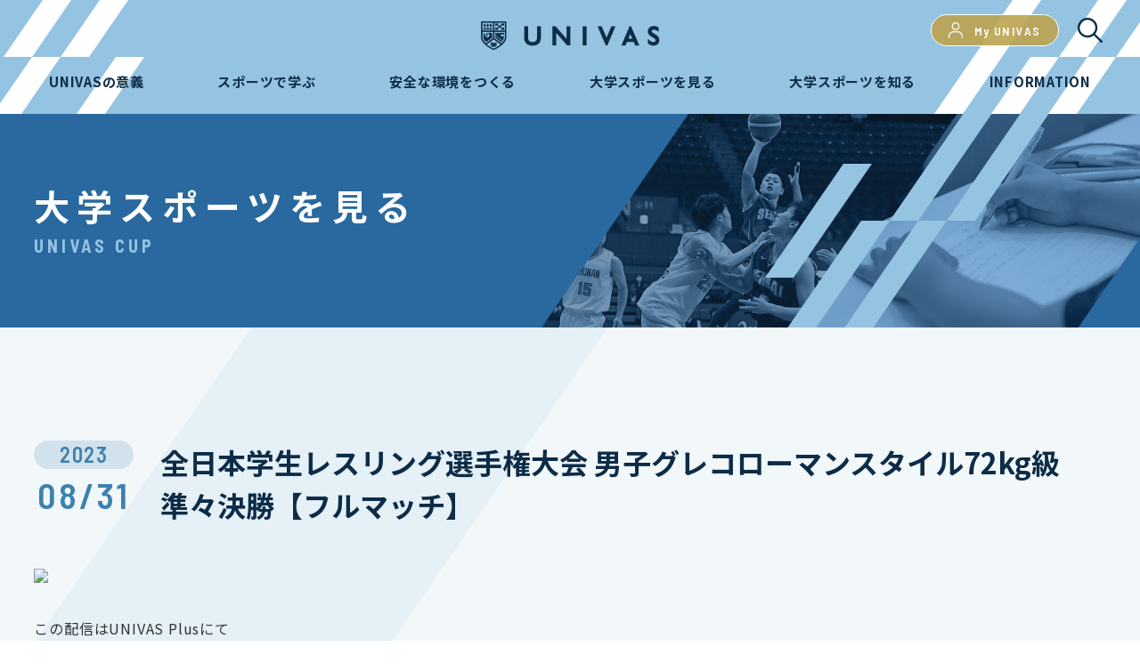

--- FILE ---
content_type: text/html; charset=UTF-8
request_url: https://univas.jp/enjoy/univas-cup/article/735247/
body_size: 51845
content:
<!DOCTYPE html>
<html lang="ja">
	<head>
		<!-- Google tag (gtag.js) -->
<script async src="https://www.googletagmanager.com/gtag/js?id=G-TQ5G55ESXQ"></script>
<script>
  window.dataLayer = window.dataLayer || [];
  function gtag(){dataLayer.push(arguments);}
  gtag('js', new Date());

  gtag('config', 'G-TQ5G55ESXQ');
</script>
		<meta charset="UTF-8">
		<meta http-equiv="X-UA-Compatible" content="IE=edge,chrome=1">
		<meta name="viewport" content="width=device-width, initial-scale=1">
    <meta name="keywords" content="UNIVAS, 大学スポーツ協会, 大学スポーツ, UNIVAS CUP, インカレ">
    		<link rel="preconnect" href="https://fonts.googleapis.com">
		<link rel="preconnect" href="https://fonts.gstatic.com" crossorigin>
		<link href="https://fonts.googleapis.com/css2?family=Barlow+Semi+Condensed:wght@400;500;600;700&family=Noto+Sans+JP:wght@300;400;500;600;700;900&display=swap" rel="stylesheet">
		<meta name='robots' content='index, follow, max-image-preview:large, max-snippet:-1, max-video-preview:-1' />

	<!-- This site is optimized with the Yoast SEO plugin v20.12 - https://yoast.com/wordpress/plugins/seo/ -->
	<title>全日本学生レスリング選手権大会 男子グレコローマンスタイル72kg級 準々決勝【フルマッチ】 | UNIVAS (ユニバス)</title>
	<link rel="canonical" href="https://univas.jp/enjoy/univas-cup/article/735247/" />
	<meta property="og:locale" content="ja_JP" />
	<meta property="og:type" content="article" />
	<meta property="og:title" content="全日本学生レスリング選手権大会 男子グレコローマンスタイル72kg級 準々決勝【フルマッチ】 | UNIVAS (ユニバス)" />
	<meta property="og:description" content="試合開始日時 2023年8月29日(火) 試合会場 神奈川・横須賀アリーナ 大会情報 大会名 全日本学生レスリング選手権大会 開催期間 2023年8月26日(土) 〜 2023年8月29日(火)" />
	<meta property="og:url" content="https://univas.jp/enjoy/univas-cup/article/735247/" />
	<meta property="og:site_name" content="UNIVAS (ユニバス)" />
	<meta property="article:modified_time" content="2023-08-31T08:15:48+00:00" />
	<meta property="og:image" content="https://univas.jp/wp-content/uploads/2023/08/uehtWjTxSPKFaG7WXJYn8XszdeGpB6obNddqNrnK.png" />
	<meta property="og:image:width" content="1" />
	<meta property="og:image:height" content="1" />
	<meta property="og:image:type" content="image/jpeg" />
	<meta name="twitter:card" content="summary_large_image" />
	<script type="application/ld+json" class="yoast-schema-graph">{"@context":"https://schema.org","@graph":[{"@type":"WebPage","@id":"https://univas.jp/enjoy/univas-cup/article/735247/","url":"https://univas.jp/enjoy/univas-cup/article/735247/","name":"全日本学生レスリング選手権大会 男子グレコローマンスタイル72kg級 準々決勝【フルマッチ】 | UNIVAS (ユニバス)","isPartOf":{"@id":"https://univas.jp/#website"},"primaryImageOfPage":{"@id":"https://univas.jp/enjoy/univas-cup/article/735247/#primaryimage"},"image":{"@id":"https://univas.jp/enjoy/univas-cup/article/735247/#primaryimage"},"thumbnailUrl":"https://univas.jp/wp-content/uploads/2023/08/uehtWjTxSPKFaG7WXJYn8XszdeGpB6obNddqNrnK.png","datePublished":"2023-08-31T00:00:00+00:00","dateModified":"2023-08-31T08:15:48+00:00","breadcrumb":{"@id":"https://univas.jp/enjoy/univas-cup/article/735247/#breadcrumb"},"inLanguage":"ja","potentialAction":[{"@type":"ReadAction","target":["https://univas.jp/enjoy/univas-cup/article/735247/"]}]},{"@type":"ImageObject","inLanguage":"ja","@id":"https://univas.jp/enjoy/univas-cup/article/735247/#primaryimage","url":"https://univas.jp/wp-content/uploads/2023/08/uehtWjTxSPKFaG7WXJYn8XszdeGpB6obNddqNrnK.png","contentUrl":"https://univas.jp/wp-content/uploads/2023/08/uehtWjTxSPKFaG7WXJYn8XszdeGpB6obNddqNrnK.png"},{"@type":"BreadcrumbList","@id":"https://univas.jp/enjoy/univas-cup/article/735247/#breadcrumb","itemListElement":[{"@type":"ListItem","position":1,"name":"ホーム","item":"https://univas.jp/"},{"@type":"ListItem","position":2,"name":"UNIVAS CUP","item":"https://univas.jp/enjoy/univas-cup/article/"},{"@type":"ListItem","position":3,"name":"全日本学生レスリング選手権大会 男子グレコローマンスタイル72kg級 準々決勝【フルマッチ】"}]},{"@type":"WebSite","@id":"https://univas.jp/#website","url":"https://univas.jp/","name":"UNIVAS (ユニバス)","description":"UNIVAS（一般社団法人 大学スポーツ協会）は、大学スポーツに取り組む学生を支えながら、一人ひとりの人間力を高め、社会に貢献できる人材の育成に取り組んでいます。競技横断 大学対抗戦「UNIVAS CUP」に関する最新のニュースや試合結果、競技映像など、大学スポーツの情報を無料で配信しています。","publisher":{"@id":"https://univas.jp/#organization"},"alternateName":"大学スポーツ協会 オフィシャルサイト","potentialAction":[{"@type":"SearchAction","target":{"@type":"EntryPoint","urlTemplate":"https://univas.jp/?s={search_term_string}"},"query-input":"required name=search_term_string"}],"inLanguage":"ja"},{"@type":"Organization","@id":"https://univas.jp/#organization","name":"UNIVAS (ユニバス)","alternateName":"大学スポーツ協会 オフィシャルサイト","url":"https://univas.jp/","logo":{"@type":"ImageObject","inLanguage":"ja","@id":"https://univas.jp/#/schema/logo/image/","url":"https://img.prd.hc.univas.jp/uploads/2023/07/30160305/idx_pickup_img02.jpg","contentUrl":"https://img.prd.hc.univas.jp/uploads/2023/07/30160305/idx_pickup_img02.jpg","width":640,"height":360,"caption":"UNIVAS (ユニバス)"},"image":{"@id":"https://univas.jp/#/schema/logo/image/"}}]}</script>
	<!-- / Yoast SEO plugin. -->


<link rel="alternate" type="application/rss+xml" title="UNIVAS (ユニバス) &raquo; フィード" href="https://univas.jp/feed/" />
<link rel="alternate" type="application/rss+xml" title="UNIVAS (ユニバス) &raquo; コメントフィード" href="https://univas.jp/comments/feed/" />
<link rel="alternate" title="oEmbed (JSON)" type="application/json+oembed" href="https://univas.jp/wp-json/oembed/1.0/embed?url=https%3A%2F%2Funivas.jp%2Fenjoy%2Funivas-cup%2Farticle%2F735247%2F" />
<link rel="alternate" title="oEmbed (XML)" type="text/xml+oembed" href="https://univas.jp/wp-json/oembed/1.0/embed?url=https%3A%2F%2Funivas.jp%2Fenjoy%2Funivas-cup%2Farticle%2F735247%2F&#038;format=xml" />
<style id='wp-img-auto-sizes-contain-inline-css'>
img:is([sizes=auto i],[sizes^="auto," i]){contain-intrinsic-size:3000px 1500px}
/*# sourceURL=wp-img-auto-sizes-contain-inline-css */
</style>
<style id='wp-emoji-styles-inline-css'>

	img.wp-smiley, img.emoji {
		display: inline !important;
		border: none !important;
		box-shadow: none !important;
		height: 1em !important;
		width: 1em !important;
		margin: 0 0.07em !important;
		vertical-align: -0.1em !important;
		background: none !important;
		padding: 0 !important;
	}
/*# sourceURL=wp-emoji-styles-inline-css */
</style>
<style id='wp-block-library-inline-css'>
:root{--wp-block-synced-color:#7a00df;--wp-block-synced-color--rgb:122,0,223;--wp-bound-block-color:var(--wp-block-synced-color);--wp-editor-canvas-background:#ddd;--wp-admin-theme-color:#007cba;--wp-admin-theme-color--rgb:0,124,186;--wp-admin-theme-color-darker-10:#006ba1;--wp-admin-theme-color-darker-10--rgb:0,107,160.5;--wp-admin-theme-color-darker-20:#005a87;--wp-admin-theme-color-darker-20--rgb:0,90,135;--wp-admin-border-width-focus:2px}@media (min-resolution:192dpi){:root{--wp-admin-border-width-focus:1.5px}}.wp-element-button{cursor:pointer}:root .has-very-light-gray-background-color{background-color:#eee}:root .has-very-dark-gray-background-color{background-color:#313131}:root .has-very-light-gray-color{color:#eee}:root .has-very-dark-gray-color{color:#313131}:root .has-vivid-green-cyan-to-vivid-cyan-blue-gradient-background{background:linear-gradient(135deg,#00d084,#0693e3)}:root .has-purple-crush-gradient-background{background:linear-gradient(135deg,#34e2e4,#4721fb 50%,#ab1dfe)}:root .has-hazy-dawn-gradient-background{background:linear-gradient(135deg,#faaca8,#dad0ec)}:root .has-subdued-olive-gradient-background{background:linear-gradient(135deg,#fafae1,#67a671)}:root .has-atomic-cream-gradient-background{background:linear-gradient(135deg,#fdd79a,#004a59)}:root .has-nightshade-gradient-background{background:linear-gradient(135deg,#330968,#31cdcf)}:root .has-midnight-gradient-background{background:linear-gradient(135deg,#020381,#2874fc)}:root{--wp--preset--font-size--normal:16px;--wp--preset--font-size--huge:42px}.has-regular-font-size{font-size:1em}.has-larger-font-size{font-size:2.625em}.has-normal-font-size{font-size:var(--wp--preset--font-size--normal)}.has-huge-font-size{font-size:var(--wp--preset--font-size--huge)}.has-text-align-center{text-align:center}.has-text-align-left{text-align:left}.has-text-align-right{text-align:right}.has-fit-text{white-space:nowrap!important}#end-resizable-editor-section{display:none}.aligncenter{clear:both}.items-justified-left{justify-content:flex-start}.items-justified-center{justify-content:center}.items-justified-right{justify-content:flex-end}.items-justified-space-between{justify-content:space-between}.screen-reader-text{border:0;clip-path:inset(50%);height:1px;margin:-1px;overflow:hidden;padding:0;position:absolute;width:1px;word-wrap:normal!important}.screen-reader-text:focus{background-color:#ddd;clip-path:none;color:#444;display:block;font-size:1em;height:auto;left:5px;line-height:normal;padding:15px 23px 14px;text-decoration:none;top:5px;width:auto;z-index:100000}html :where(.has-border-color){border-style:solid}html :where([style*=border-top-color]){border-top-style:solid}html :where([style*=border-right-color]){border-right-style:solid}html :where([style*=border-bottom-color]){border-bottom-style:solid}html :where([style*=border-left-color]){border-left-style:solid}html :where([style*=border-width]){border-style:solid}html :where([style*=border-top-width]){border-top-style:solid}html :where([style*=border-right-width]){border-right-style:solid}html :where([style*=border-bottom-width]){border-bottom-style:solid}html :where([style*=border-left-width]){border-left-style:solid}html :where(img[class*=wp-image-]){height:auto;max-width:100%}:where(figure){margin:0 0 1em}html :where(.is-position-sticky){--wp-admin--admin-bar--position-offset:var(--wp-admin--admin-bar--height,0px)}@media screen and (max-width:600px){html :where(.is-position-sticky){--wp-admin--admin-bar--position-offset:0px}}

/*# sourceURL=wp-block-library-inline-css */
</style><style id='global-styles-inline-css'>
:root{--wp--preset--aspect-ratio--square: 1;--wp--preset--aspect-ratio--4-3: 4/3;--wp--preset--aspect-ratio--3-4: 3/4;--wp--preset--aspect-ratio--3-2: 3/2;--wp--preset--aspect-ratio--2-3: 2/3;--wp--preset--aspect-ratio--16-9: 16/9;--wp--preset--aspect-ratio--9-16: 9/16;--wp--preset--color--black: #000000;--wp--preset--color--cyan-bluish-gray: #abb8c3;--wp--preset--color--white: #ffffff;--wp--preset--color--pale-pink: #f78da7;--wp--preset--color--vivid-red: #cf2e2e;--wp--preset--color--luminous-vivid-orange: #ff6900;--wp--preset--color--luminous-vivid-amber: #fcb900;--wp--preset--color--light-green-cyan: #7bdcb5;--wp--preset--color--vivid-green-cyan: #00d084;--wp--preset--color--pale-cyan-blue: #8ed1fc;--wp--preset--color--vivid-cyan-blue: #0693e3;--wp--preset--color--vivid-purple: #9b51e0;--wp--preset--gradient--vivid-cyan-blue-to-vivid-purple: linear-gradient(135deg,rgb(6,147,227) 0%,rgb(155,81,224) 100%);--wp--preset--gradient--light-green-cyan-to-vivid-green-cyan: linear-gradient(135deg,rgb(122,220,180) 0%,rgb(0,208,130) 100%);--wp--preset--gradient--luminous-vivid-amber-to-luminous-vivid-orange: linear-gradient(135deg,rgb(252,185,0) 0%,rgb(255,105,0) 100%);--wp--preset--gradient--luminous-vivid-orange-to-vivid-red: linear-gradient(135deg,rgb(255,105,0) 0%,rgb(207,46,46) 100%);--wp--preset--gradient--very-light-gray-to-cyan-bluish-gray: linear-gradient(135deg,rgb(238,238,238) 0%,rgb(169,184,195) 100%);--wp--preset--gradient--cool-to-warm-spectrum: linear-gradient(135deg,rgb(74,234,220) 0%,rgb(151,120,209) 20%,rgb(207,42,186) 40%,rgb(238,44,130) 60%,rgb(251,105,98) 80%,rgb(254,248,76) 100%);--wp--preset--gradient--blush-light-purple: linear-gradient(135deg,rgb(255,206,236) 0%,rgb(152,150,240) 100%);--wp--preset--gradient--blush-bordeaux: linear-gradient(135deg,rgb(254,205,165) 0%,rgb(254,45,45) 50%,rgb(107,0,62) 100%);--wp--preset--gradient--luminous-dusk: linear-gradient(135deg,rgb(255,203,112) 0%,rgb(199,81,192) 50%,rgb(65,88,208) 100%);--wp--preset--gradient--pale-ocean: linear-gradient(135deg,rgb(255,245,203) 0%,rgb(182,227,212) 50%,rgb(51,167,181) 100%);--wp--preset--gradient--electric-grass: linear-gradient(135deg,rgb(202,248,128) 0%,rgb(113,206,126) 100%);--wp--preset--gradient--midnight: linear-gradient(135deg,rgb(2,3,129) 0%,rgb(40,116,252) 100%);--wp--preset--font-size--small: 13px;--wp--preset--font-size--medium: 20px;--wp--preset--font-size--large: 36px;--wp--preset--font-size--x-large: 42px;--wp--preset--spacing--20: 0.44rem;--wp--preset--spacing--30: 0.67rem;--wp--preset--spacing--40: 1rem;--wp--preset--spacing--50: 1.5rem;--wp--preset--spacing--60: 2.25rem;--wp--preset--spacing--70: 3.38rem;--wp--preset--spacing--80: 5.06rem;--wp--preset--shadow--natural: 6px 6px 9px rgba(0, 0, 0, 0.2);--wp--preset--shadow--deep: 12px 12px 50px rgba(0, 0, 0, 0.4);--wp--preset--shadow--sharp: 6px 6px 0px rgba(0, 0, 0, 0.2);--wp--preset--shadow--outlined: 6px 6px 0px -3px rgb(255, 255, 255), 6px 6px rgb(0, 0, 0);--wp--preset--shadow--crisp: 6px 6px 0px rgb(0, 0, 0);}:where(.is-layout-flex){gap: 0.5em;}:where(.is-layout-grid){gap: 0.5em;}body .is-layout-flex{display: flex;}.is-layout-flex{flex-wrap: wrap;align-items: center;}.is-layout-flex > :is(*, div){margin: 0;}body .is-layout-grid{display: grid;}.is-layout-grid > :is(*, div){margin: 0;}:where(.wp-block-columns.is-layout-flex){gap: 2em;}:where(.wp-block-columns.is-layout-grid){gap: 2em;}:where(.wp-block-post-template.is-layout-flex){gap: 1.25em;}:where(.wp-block-post-template.is-layout-grid){gap: 1.25em;}.has-black-color{color: var(--wp--preset--color--black) !important;}.has-cyan-bluish-gray-color{color: var(--wp--preset--color--cyan-bluish-gray) !important;}.has-white-color{color: var(--wp--preset--color--white) !important;}.has-pale-pink-color{color: var(--wp--preset--color--pale-pink) !important;}.has-vivid-red-color{color: var(--wp--preset--color--vivid-red) !important;}.has-luminous-vivid-orange-color{color: var(--wp--preset--color--luminous-vivid-orange) !important;}.has-luminous-vivid-amber-color{color: var(--wp--preset--color--luminous-vivid-amber) !important;}.has-light-green-cyan-color{color: var(--wp--preset--color--light-green-cyan) !important;}.has-vivid-green-cyan-color{color: var(--wp--preset--color--vivid-green-cyan) !important;}.has-pale-cyan-blue-color{color: var(--wp--preset--color--pale-cyan-blue) !important;}.has-vivid-cyan-blue-color{color: var(--wp--preset--color--vivid-cyan-blue) !important;}.has-vivid-purple-color{color: var(--wp--preset--color--vivid-purple) !important;}.has-black-background-color{background-color: var(--wp--preset--color--black) !important;}.has-cyan-bluish-gray-background-color{background-color: var(--wp--preset--color--cyan-bluish-gray) !important;}.has-white-background-color{background-color: var(--wp--preset--color--white) !important;}.has-pale-pink-background-color{background-color: var(--wp--preset--color--pale-pink) !important;}.has-vivid-red-background-color{background-color: var(--wp--preset--color--vivid-red) !important;}.has-luminous-vivid-orange-background-color{background-color: var(--wp--preset--color--luminous-vivid-orange) !important;}.has-luminous-vivid-amber-background-color{background-color: var(--wp--preset--color--luminous-vivid-amber) !important;}.has-light-green-cyan-background-color{background-color: var(--wp--preset--color--light-green-cyan) !important;}.has-vivid-green-cyan-background-color{background-color: var(--wp--preset--color--vivid-green-cyan) !important;}.has-pale-cyan-blue-background-color{background-color: var(--wp--preset--color--pale-cyan-blue) !important;}.has-vivid-cyan-blue-background-color{background-color: var(--wp--preset--color--vivid-cyan-blue) !important;}.has-vivid-purple-background-color{background-color: var(--wp--preset--color--vivid-purple) !important;}.has-black-border-color{border-color: var(--wp--preset--color--black) !important;}.has-cyan-bluish-gray-border-color{border-color: var(--wp--preset--color--cyan-bluish-gray) !important;}.has-white-border-color{border-color: var(--wp--preset--color--white) !important;}.has-pale-pink-border-color{border-color: var(--wp--preset--color--pale-pink) !important;}.has-vivid-red-border-color{border-color: var(--wp--preset--color--vivid-red) !important;}.has-luminous-vivid-orange-border-color{border-color: var(--wp--preset--color--luminous-vivid-orange) !important;}.has-luminous-vivid-amber-border-color{border-color: var(--wp--preset--color--luminous-vivid-amber) !important;}.has-light-green-cyan-border-color{border-color: var(--wp--preset--color--light-green-cyan) !important;}.has-vivid-green-cyan-border-color{border-color: var(--wp--preset--color--vivid-green-cyan) !important;}.has-pale-cyan-blue-border-color{border-color: var(--wp--preset--color--pale-cyan-blue) !important;}.has-vivid-cyan-blue-border-color{border-color: var(--wp--preset--color--vivid-cyan-blue) !important;}.has-vivid-purple-border-color{border-color: var(--wp--preset--color--vivid-purple) !important;}.has-vivid-cyan-blue-to-vivid-purple-gradient-background{background: var(--wp--preset--gradient--vivid-cyan-blue-to-vivid-purple) !important;}.has-light-green-cyan-to-vivid-green-cyan-gradient-background{background: var(--wp--preset--gradient--light-green-cyan-to-vivid-green-cyan) !important;}.has-luminous-vivid-amber-to-luminous-vivid-orange-gradient-background{background: var(--wp--preset--gradient--luminous-vivid-amber-to-luminous-vivid-orange) !important;}.has-luminous-vivid-orange-to-vivid-red-gradient-background{background: var(--wp--preset--gradient--luminous-vivid-orange-to-vivid-red) !important;}.has-very-light-gray-to-cyan-bluish-gray-gradient-background{background: var(--wp--preset--gradient--very-light-gray-to-cyan-bluish-gray) !important;}.has-cool-to-warm-spectrum-gradient-background{background: var(--wp--preset--gradient--cool-to-warm-spectrum) !important;}.has-blush-light-purple-gradient-background{background: var(--wp--preset--gradient--blush-light-purple) !important;}.has-blush-bordeaux-gradient-background{background: var(--wp--preset--gradient--blush-bordeaux) !important;}.has-luminous-dusk-gradient-background{background: var(--wp--preset--gradient--luminous-dusk) !important;}.has-pale-ocean-gradient-background{background: var(--wp--preset--gradient--pale-ocean) !important;}.has-electric-grass-gradient-background{background: var(--wp--preset--gradient--electric-grass) !important;}.has-midnight-gradient-background{background: var(--wp--preset--gradient--midnight) !important;}.has-small-font-size{font-size: var(--wp--preset--font-size--small) !important;}.has-medium-font-size{font-size: var(--wp--preset--font-size--medium) !important;}.has-large-font-size{font-size: var(--wp--preset--font-size--large) !important;}.has-x-large-font-size{font-size: var(--wp--preset--font-size--x-large) !important;}
/*# sourceURL=global-styles-inline-css */
</style>

<style id='classic-theme-styles-inline-css'>
/*! This file is auto-generated */
.wp-block-button__link{color:#fff;background-color:#32373c;border-radius:9999px;box-shadow:none;text-decoration:none;padding:calc(.667em + 2px) calc(1.333em + 2px);font-size:1.125em}.wp-block-file__button{background:#32373c;color:#fff;text-decoration:none}
/*# sourceURL=/wp-includes/css/classic-themes.min.css */
</style>
<link rel='stylesheet' id='univas-style-css' href='https://univas.jp/wp-content/themes/univas/style.css?ver=1.0.0' media='all' />
<link rel='stylesheet' id='magnific-popup-style-css' href='https://univas.jp/wp-content/themes/univas/assets/css/magnific-popup.css?ver=6.9' media='all' />
<link rel='stylesheet' id='destyle-style-css' href='https://univas.jp/wp-content/themes/univas/assets/css/destyle.css?ver=6.9' media='all' />
<link rel='stylesheet' id='style-style-css' href='https://univas.jp/wp-content/themes/univas/assets/css/style.css?ver=6.9' media='all' />
<link rel='stylesheet' id='customScrollbar-style-css' href='https://univas.jp/wp-content/themes/univas/assets/css/customScrollbar.css?ver=6.9' media='all' />
<link rel='stylesheet' id='swiper-min-style-css' href='https://univas.jp/wp-content/themes/univas/assets/css/swiper.min.css?ver=6.9' media='all' />
<link rel='stylesheet' id='venobox-min-style-css' href='https://univas.jp/wp-content/themes/univas/assets/css/venobox.min.css?ver=6.9' media='all' />
<link rel='stylesheet' id='under-style-css' href='https://univas.jp/wp-content/themes/univas/assets/css/under.css?ver=6.9' media='all' />
<link rel='stylesheet' id='under_responsive-style-css' href='https://univas.jp/wp-content/themes/univas/assets/css/under_responsive.css?ver=6.9' media='all' />
<link rel='stylesheet' id='custom-style-css' href='https://univas.jp/wp-content/themes/univas/assets/css/custom.css?ver=6.9' media='all' />
<script src="https://univas.jp/wp-content/themes/univas/assets/js/jquery-3.5.1.min.js?ver=3.5.1" id="jquery-js"></script>
<link rel="https://api.w.org/" href="https://univas.jp/wp-json/" /><link rel="alternate" title="JSON" type="application/json" href="https://univas.jp/wp-json/wp/v2/univas_cup_article/735247" /><link rel="EditURI" type="application/rsd+xml" title="RSD" href="https://univas.jp/xmlrpc.php?rsd" />
<meta name="generator" content="WordPress 6.9" />
<link rel='shortlink' href='https://univas.jp/?p=735247' />
                                        <script>
                                            var ajaxUrl = 'https://univas.jp/wp-admin/admin-ajax.php';
                                        </script>
                                  <script type='text/javascript' id='js-my-univas-script-redirect'>
    function getCookieNt(name) {
      var dc = document.cookie;
      var prefix = name + "=";
      var begin = dc.indexOf("; " + prefix);
      if (begin == -1) {
          begin = dc.indexOf(prefix);
          if (begin != 0) return null;
      }
      else
      {
          begin += 2;
          var end = document.cookie.indexOf(";", begin);
          if (end == -1) {
          end = dc.length;
          }
      }
      // because unescape has been deprecated, replaced with decodeURI
      //return unescape(dc.substring(begin + prefix.length, end));
      return decodeURI(dc.substring(begin + prefix.length, end));
    }
  /**
   * task UNIVAS 35
   * check if current page moviecollection doesn't have cookie univas_login_status then redirect to /about-myunivas/
   */
  if( location.pathname.indexOf('/moviecollection') >= 0 ) {
    const univasStatusCookie = getCookieNt('univas_login_status');
    if(!!!univasStatusCookie) { // check isset cookie name univas_login_status
      location.pathname = "/about-myunivas/";
      document.body.style.display = 'none';
    }
    const value = `; ${document.cookie}`;
    const parts = value.split(`; ${'univas_login_status'}=`);
    if (parts.length === 2) {
        const univas_login_status = parts.pop().split(';').shift();
        let decodedData = decodeURIComponent(univas_login_status);
        decodedData = JSON.parse(decodedData);
        console.log("decodedData: ", decodedData);
        if( !decodedData || !decodedData.login ) {
          location.pathname = "/about-myunivas/";
          document.body.style.display = 'none';
        }

    } else {
      location.pathname = "/about-myunivas/";
      document.body.style.display = 'none';
    }
  }
</script>
      <script type='text/json' id='js-my-univas-config'>
      {"env":"production","apiHost":"https:\/\/my.univas.jp","imageXHost":"https:\/\/univas2023.imgix.net","imageS3Host":"https:\/\/img.univas.jp"}    </script>
      <script async src="https://securepubads.g.doubleclick.net/tag/js/gpt.js"></script>
    <script>
      window.googletag = window.googletag || {cmd: []};
      googletag.cmd.push(function() {
        googletag.defineSlot('/21823487488/re-officialHP/mynabi300-250', [300, 250], 'div-gpt-ad-1690360198115-0').addService(googletag.pubads());
        googletag.pubads().enableSingleRequest();
        googletag.enableServices();
      });
    </script>
	</head>	
	<body class="wp-singular univas_cup_article-template-default single single-univas_cup_article postid-735247 wp-theme-univas no-sidebar">
			<div id="wrapper">
		  <header id="header">
		    <h1 id="top"><a href="https://univas.jp"><img src="https://univas.jp/wp-content/themes/univas/assets/images/header/h_logo.png" alt="UNIVAS" width="201"></a></h1>
		    <div class="h_group_btn">
		      <!-- <p class="h_login uniplus"><a href="https://my.univas.jp/univas-plus-login/" class="en">UNIVAS <br class="break_sp">Plus</a></p> -->
		      <p class="h_login"><a href="https://my.univas.jp/" class="en"><i></i>My UNIVAS</a></p>
		      <p class="h_search"><i></i></p>
		    </div>
		    <div id="toggle_menu">
		      <div class="hamburger"><span></span><span></span></div>
		    </div>
		    <div class="menu">
		      <div class="search_contents">
		        <form method="get" action="https://univas.jp/">
		          <input type="text" name="s" class="searchTerm" placeholder="検索ワードを入力">
		          <button type="submit" class="searchButton"> <i class="icon_search"></i> </button>
		        </form>
		      </div>
		      <ul class="gnavi">
		        <li class="sub"><span class="sub_ttl">UNIVASの意義</span>
		          <div class="sub_menu">
		            <ul class="sub_gnavi sub01">
		              <li class="mb00"><a href="https://univas.jp/meaning/">UNIVASの意義 TOP</a></li>
		            </ul>
		            <div class="sub_layer">
		              <ul class="sub_gnavi sub01">
		                <li><a href="https://univas.jp/meaning/message/">メッセージ</a></li>
		                <li><a href="https://univas.jp/meaning/group/">加盟団体</a></li>
		                <li><a href="https://univas.jp/meaning/logomark/">ロゴマーク</a></li>
		                <li><a href="https://univas.jp/meaning/history/">HISTORY</a></li>
		                <li><a href="https://univas.jp/meaning/partner/">パートナー企業</a></li>
		                <li><a href="https://univas.jp/meaning/governance/">ガバナンスコード</a></li>
		                <li><a href="https://univas.jp/meaning/univas-vision-2028/">UNIVAS VISION 2028</a></li>
		              </ul>
		              <ul class="sub_gnavi sub02">
		                <li><a href="https://univas.jp/meaning/organization/">組織概要</a></li>
		              </ul>
		            </div>
		          </div>
		        </li>
		        <li class="sub"><span class="sub_ttl">スポーツで学ぶ</span>
		          <div class="sub_menu">
		            <ul class="sub_gnavi sub01">
		              <li class="mb00"><a href="https://univas.jp/dualcareer/">スポーツで学ぶ TOP</a></li>
		            </ul>
		            <div class="sub_layer">
		              <ul class="sub_gnavi sub01">
		                <li><a href="https://univas.jp/dualcareer/pre-admission/">学習支援プログラム</a></li>
		                <li><a href="https://univas.jp/dualcareer/dc-program/">デュアルキャリアプログラム</a></li>
		                <li><a href="https://univas.jp/dualcareer/article/">最新情報</a></li>
		              </ul>
		            </div>
		          </div>
		        </li>
		        <li class="sub"><span class="sub_ttl">安全な環境をつくる</span>
		          <div class="sub_menu">
		            <ul class="sub_gnavi sub01">
		              <li class="mb00"><a href="https://univas.jp/safe/">安全な環境をつくる TOP</a></li>
		            </ul>
		            <div class="sub_layer">
		              <ul class="sub_gnavi sub01">
		                <li><a href="https://univas.jp/safe/ssc/">ガイドライン（SSC制度）</a></li>
		                <li><a href="https://univas.jp/safe/compliance/">コンプライアンス</a></li>
		                <li><a href="https://univas.jp/safe/article/">最新情報</a></li>
		              </ul>
		            </div>
		          </div>
		        </li>
		        <li class="sub"><span class="sub_ttl">大学スポーツを見る</span>
		          <div class="sub_menu">
		            <ul class="sub_gnavi">
		              <li class="mb00"><a href="https://univas.jp/enjoy/">大学スポーツを見る TOP</a></li>
		            </ul>
		            <div class="sub_layer">
		              <ul class="sub_gnavi sub03">
		                <li class="subsub"><a href="https://univas.jp/enjoy/univas-cup/" class="subsub_ttl">UNIVAS CUP</a>
		                  <ul>
		                    <li><a href="https://univas.jp/enjoy/univas-cup/calendar/">大会カレンダー</a></li>
		                    <li><a href="https://univas.jp/enjoy/univas-cup/ranking/">ランキング</a></li>		                    
		                    <li><a href="https://univas.jp/enjoy/univas-cup/photo-gallery/">フォトギャラリー</a></li>
		                    <li><a tabindex="-1" style="color:#b6ccdd;">アーカイブ</a></li>		                    
		                    <li><a href="https://univas.jp/enjoy/univas-cup/article/">最新情報</a></li>
		                  </ul>
		                </li>
		                <!-- <li><a href="https://univas.jp/enjoy/univas-live/">UNIVAS LIVE</a></li> -->
						<li><a href="https://univas.jp/enjoy/univas-live/">大学スポーツ視聴カレンダー</a></li>
		                <!-- <li><a href="https://univas.jp/enjoy/univas-plus/">UNIVAS Plusについて</a></li> -->
		              </ul>
		            </div>
		          </div>
		        </li>
		        <li class="sub"><span class="sub_ttl">大学スポーツを知る</span>
		          <div class="sub_menu">
		            <ul class="sub_gnavi">
		              <li class="mb00"><a href="https://univas.jp/find/">大学スポーツを知る TOP</a></li>
		            </ul>
		            <div class="sub_layer">
		              <ul class="sub_gnavi sub03">
		                <li class="subsub"><a href="https://univas.jp/find/univas-awards/" class="subsub_ttl">UNIVAS AWARDS</a>
		                  <ul>
                        <li><a tabindex="-1" style="color:#b6ccdd;">アーカイブ</a></li>		                    
		                    <li><a href="https://univas.jp/find/univas-awards/article/">最新情報</a></li>
		                  </ul>
		                </li>
		                <li class="subsub"><a href="https://univas.jp/meaning/organization/udl/" class="subsub_ttl">UNIVAS DATA LIBRARY</a>
		                </li>
		                <li class="subsub"><a href="https://univas.jp/find/lounge/" class="subsub_ttl">UNIVAS STUDENT LOUNGE</a>
		                  <ul>
		                    <li><a href="https://univas.jp/find/lounge/article/">最新情報</a></li>
		                  </ul>
		                </li>
		              </ul>
		            </div>
		          </div>
		        </li>
		        <li class="sub"><span class="sub_ttl">INFORMATION</span>
		          <div class="sub_menu">
		            <ul class="sub_gnavi sub04">
		              <li><a href="https://univas.jp/news/article/">NEWS</a></li>
		              <li><a href="https://univas.jp/soudan/">UNIVAS 相談窓口</a></li>
		              <li><a href="https://univas.jp/newsletter/">UNIVAS 通信</a></li>
		              <li><a href="https://univas.jp/applications/">各種申請</a></li>
		              <li><a href="https://univas.jp/recruit/">職員募集</a></li>
		              <li><a href="https://univas.jp/privacy/">個人情報保護方針</a></li>
					  <li><a href="https://univas.jp/partner-program/">パートナー企業募集</a></li>
					  <li><a href="https://univas.jp/seminar_all2025/">セミナー・研修</a></li>
		            </ul>
		          </div>
		        </li>
		      </ul>
		    </div>
		  </header><!-- main start -->
<main id="main">
	<div class="p_dualcareer p_article p_article_detail">
      	<!-- under_mainvisual -->
      	<section id="under_mainvisual">
	<div class="inner">
  		<h2 class="mainvisual_title">大学スポーツを見る<span class="en">UNIVAS CUP</span></h2>
	</div>
</section>
      	      		      		<section id="de_article_detail">
        		<div class="inner">
        					          			          	<div class="de_entry_head">
		            	<div class="ar_entry_meta_date en"><span class="ar_entry_date_year">2023</span><span class="ar_entry_date_day">08/31</span></div>
		            	<h1 class="de_entry_title">全日本学生レスリング選手権大会 男子グレコローマンスタイル72kg級 準々決勝【フルマッチ】</h1>
		          	</div>
			  		  <!-- content -->
                                  <div class="article__visual">
                      <div class="article__visual__container">
                        <img src="https://app.plus.univas.jp/univas_plus/event/header_image_pc/JO6SkMhjEQLraBsFnatYMZRNw5bCURjHbHgako80.png">
                      </div>
                      <div class="article__visual__availableAtPlus">
                        <div class="article__visual__availableAtPlus__wrapper">
                          <p>
                            この配信はUNIVAS Plusにて<br>お楽しみいただけます
                          </p>
                          <div>
                            <a href="https://my.univas.jp/univas-plus-login/" class="article__visual__availableAtPlus__button">
                              <span>登録/ログインする</span>
                              <i>
                                <svg viewBox="0 0 6.489 10.17"><path d="m-2976.283 397.679 4.86 4.851-4.86 4.222" fill="none" stroke-width="1.5" transform="translate(2976.813 -397.148)"></path></svg>
                              </i>
                            </a>
                          </div>
                        </div>
                      </div>
                    </div>
                  			      	<h3>試合開始日時</h3>
<p>2023年8月29日(火) </p>
<h3>試合会場</h3>
<p>神奈川・横須賀アリーナ</p>
<hr>
<h2>大会情報</h2>
<h3>大会名</h3>
<p>全日本学生レスリング選手権大会</p>
<h3>開催期間</h3>
<p>2023年8月26日(土)  〜 2023年8月29日(火) </p>
					<!-- end content -->
				</div>
			</section>
					    </div>
</main>
<!-- main end -->
<!-- box_ourservice -->
<section class="box_ourservice">
  <div class="inner">
    <div class="box_ourservice_headline">
      <p class="h3_title"><span class="en">OUR SERVICE</span></p>
      <p class="headline_txt">全日本学生選手権などの大学スポーツの試合映像が楽しめるUNIVAS公式YouTubeや、<br>運動部学生に役立つ機能や特典を備えたオンラインサービス｢My UNIVAS｣をご用意しています。</p>
    </div>
    <ul class="box_ourservice_list">
      <!-- <li><a href="/univas-plus/"><img src="https://univas.jp/wp-content/themes/univas/assets/images/footer/box_ourservice01.jpg" alt="UNIVAS公式アプリ・サービス"></a></li> -->
      <li><a href="https://univas.jp/about-myunivas/"><img src="https://univas.jp/wp-content/themes/univas/assets/images/footer/box_ourservice02.jpg" alt="UNIVAS公式アプリ・サービス"></a></li>
      <!-- <li><a href="https://univas.jp/enjoy/univas-plus/#plus_premium"><img src="https://univas.jp/wp-content/themes/univas/assets/images/footer/box_ourservice03.jpg" alt="UNIVAS公式アプリ・サービス"></a></li> -->
      <li><a href="/soudan/"><img src="https://univas.jp/wp-content/themes/univas/assets/images/footer/box_ourservice04.jpg" alt="UNIVAS公式アプリ・サービス"></a></li>
      <li class="youtube"><a href="https://www.youtube.com/@univas1021" target="_blank"><img src="https://univas.jp/wp-content/themes/univas/assets/images/footer/youtube.png" alt="youtube" width="512" height="128"></a></li>
    </ul>
  </div>
</section>
<a class="plus_popup-live" href="#modallive_openwindow" style="display: none;">popup live</a>
  <div id="modallive_openwindow" class="mfp-hide">
  <div class="modal_college_box_live">
    <div class="modal__header_live">
      <p class="modal__title_live">フルスクリーン再生は<br>アプリでご利用いただけます。</p>
    </div>
    <div class="modal__body_live">
      <p>モバイルブラウザでは<br>フルスクリーン再生に対応しておりません。</p>
      <div class="btn_popup">
        <div class="btn_item">
          <p class="btn_primary">
            <a href="https://app.adjust.com/hqt71cz?label=univas_lp_middle2_202208&deeplink=univas-plus-app%3A%2F%2Faction%2Ftop&redirect_android=https%3A%2F%2Fplay.google.com%2Fstore%2Fapps%2Fdetails%3Fid%3Djp.univas_plus%26hl%3Dja%26gl%3DUS&redirect_ios=https%3A%2F%2Fapps.apple.com%2Fjp%2Fapp%2Funivas-plus-%25E3%2583%25A6%25E3%2583%258B%25E3%2583%2590%25E3%2582%25B9%25E3%2583%2597%25E3%2583%25A9%25E3%2582%25B9%2Fid1579440420" target="_blank" class="yellow">アプリで観戦する</a>
          </p>
        </div>
        <div class="btn_item"><p class="btn_white"><a class="popup-modal-dismiss-live" href="javascript:;">閉じる</a></p></div>

      </div>
    </div>
  </div>
</div>

<!-- <div class="youtube-logo">
  <img src="https://univas.jp/wp-content/themes/univas/assets/images/footer/youtube.png" alt="youtube">
</div> -->

<!-- footer_banner -->
<section class="footer_banner">
  <div class="inner">
    <ul class="large_banner">
      <li><a href="https://googleads.g.doubleclick.net/pcs/click?xai=[base64]&sai=AMfl-YTEnFW1w3uHwQgC90kc1-gfQQHvBYfgk1JL0NjMAPtCKnBZgpi1gpVVZWMXEp-e1d8LZDjDN1CaGa2ZCcUoS5k2ffSi8BUFfdTXkl30OiZk3T-_iW3t7IXZXsEFjA&sig=Cg0ArKJSzHFVymCG5WbZ&fbs_aeid=[gw_fbsaeid]&adurl=https://www.japan-sports.or.jp/spohara/&nm=7&nx=158&ny=-24&mb=2&clkt=153
" target="_blank"><img src="https://univas.jp/wp-content/themes/univas/assets/images/footer/banner02.jpg" alt="バナー" width="300"></a></li>
      <!-- <li><a href="https://www.joc.or.jp/about/savesport/" target="_blank"><img src="https://univas.jp/wp-content/themes/univas/assets/images/footer/banner03.jpg" alt="バナー" width="300"></a></li> -->
      <li><a href="#modal_saveport" class="plus_popup"><img src="https://univas.jp/wp-content/themes/univas/assets/images/footer/banner03.jpg" alt="バナー" width="300"></a></li>
      <li><a href="https://www.realchampion.jp/" target="_blank" class=""><img src="https://univas.jp/wp-content/themes/univas/assets/images/footer/banner-07.jpg" alt="バナー" width="300"></a></li>
    </ul>
    <ul class="small_banner">
      <li><a href="https://googleads.g.doubleclick.net/pcs/click?xai=[base64]&sai=AMfl-YTTHvPXlb4jqVlFwbKsRJ1ZVwFAD3XvVCFgpxNQi49RVcZHab6iQ6Pp77G_2D-ZDBaK1V2q0r7RgtD7jk35uPAPXXaejArVf5R3SzjMvqSQohQGSbsB3xJ-TQOU_Q&sig=Cg0ArKJSzKZf_n1Z0j_h&fbs_aeid=[gw_fbsaeid]&adurl=https://www.toto-growing.com/&nm=3&nx=76&ny=-11&mb=2
" target="_blank"><img src="https://univas.jp/wp-content/themes/univas/assets/images/footer/banner04.jpg" alt="バナー" width="200"></a></li>
      <li><a href="https://googleads.g.doubleclick.net/pcs/click?xai=[base64]&sai=AMfl-YQqvr2oRWLgWlH92r0b1N0sm5PmMW4TthoT098q9UmOq1xDuXXmeaTkWXNuc5tNluRoy5OLjJGuFPi9wRKfV6YEwqyoYKW7DDU5NCRKyoPF0BnTfD6Lt62m3Jg-jQ&sig=Cg0ArKJSzHdZKvgaPCAx&fbs_aeid=[gw_fbsaeid]&adurl=https://www.jka-cycle.jp&nm=4&nx=44&ny=-28&mb=2
" target="_blank"><img src="https://univas.jp/wp-content/themes/univas/assets/images/footer/banner05.jpg" alt="バナー" width="200"></a></li>
      <li><a href="https://googleads.g.doubleclick.net/pcs/click?xai=[base64]&sai=AMfl-YSvEe5bHi4B3IdrNuqArp0OxNrtDU_Z5mcBIfPMiUkUMOPY2QbwF272_2uWqmQGu8A0yy6zYlJ59c1YnKZaCZKBSBOK0hACijMq7hJ9IN-fWpu_bXsJxICVZzFFKw&sig=Cg0ArKJSzNEgfYSJsHyY&fbs_aeid=[gw_fbsaeid]&adurl=http://keirin.jp&nm=3&nx=81&ny=-15&mb=2
" target="_blank"><img src="https://univas.jp/wp-content/themes/univas/assets/images/footer/banner06.jpg" alt="バナー" width="200"></a></li>
    </ul>
  </div>
</section>
<div id="modal_saveport" class="mfp-hide">
  <div class="modal_college_box">
    <div class="modal__body">
      <p class="modal__support-note">大学スポーツ協会（UNIVAS）は、アスリートが安全で安心してスポーツに取り組める環境を実現するために活動を行ってまいります。<br>
        ◇公益財団法人日本オリンピック委員会（JOC）の特設ページ「アスリートへの写真・動画によるハラスメント防止への取り組みについて」は<a href="https://www.joc.or.jp/about/savesport/" target="_blank">コチラ</a>
      </p>
    </div>
    <a class="popup-modal-dismiss" href="javascript:;">Close</a>
  </div>
</div>
		<footer id="footer">
			<!-- footer_sns -->
			<section class="footer_sns">
				<div class="inner">
					<ul class="footer_link">
						<li><a href="https://univas.jp/applications/">各種申請</a></li>
						<li><a href="https://univas.jp/recruit/">職員募集</a></li>
						<li><a href="https://univas.jp/privacy/">個人情報保護方針</a></li>
					</ul>
					<dl>
						<dt>SNS・メルマガで最新情報を受け取る</dt>
						<dd>
							<ul class="sns_list">
								<li><a href="https://twitter.com/univas1" target="_blank"><img src="https://univas.jp/wp-content/themes/univas/assets/images/footer/icon_x.png" alt="x" width="32"></a></li>
								<li><a href="https://www.instagram.com/univas_jpn/" target="_blank"><img src="https://univas.jp/wp-content/themes/univas/assets/images/footer/icon_ig.svg" alt="instagram" width="32"></a></li>
								<li><a href="https://www.facebook.com/%E4%B8%80%E8%88%AC%E7%A4%BE%E5%9B%A3%E6%B3%95%E4%BA%BA%E5%A4%A7%E5%AD%A6%E3%82%B9%E3%83%9D%E3%83%BC%E3%83%84%E5%8D%94%E4%BC%9Aunivas-637222996731307/" target="_blank"><img src="https://univas.jp/wp-content/themes/univas/assets/images/footer/icon_fb.svg" alt="facebook" width="32"></a></li>
								<li><a href="https://www.youtube.com/@univas1021" target="_blank"><img src="https://univas.jp/wp-content/themes/univas/assets/images/footer/icon_youtube.png" alt="youtube" width="32"></a></li>
								<li><a href="/newsletter/" target="_blank"><img src="https://univas.jp/wp-content/themes/univas/assets/images/footer/icon_mail.svg" alt="mail" width="32"></a></li>
							</ul>
						</dd>
					</dl>
				</div>
			</section>

			<!-- footer_partner -->
			<section class="footer_partner">
				<div class="inner">
					<dl>
						<dt class="en">GOLD PARTNER</dt>
						<dd> <a href="https://www.ms-ad-hd.com/ja/index.html" target="_blank"><img src="https://univas.jp/wp-content/themes/univas/assets/images/footer/msandad.png" alt="バナー" width="102"></a> </dd>
					</dl>
					<dl>
						<dt class="en">ACADEMIC PARTNER</dt>
						<dd> <a href="https://www.keiadvanced.jp/" target="_blank"><img src="https://univas.jp/wp-content/themes/univas/assets/images/common/partner04.jpg" alt="バナー" width="196"></a> </dd>
					</dl>
				</div>
				<div class="inner">
					<dl>
						<dt class="en">SILVER PARTNER</dt>
						<dd class="offical_sponsor">
							<a href="https://www.japanpost.jp/" target="_blank">
								<img src="https://univas.jp/wp-content/themes/univas/assets/images/meaning/logo/logo02.png" alt="日本郵政" width="120">
							</a>
							<a href="https://www.daiichisankyo-hc.co.jp/" target="_blank">
								<img src="https://univas.jp/wp-content/themes/univas/assets/images/common/partner05.png" alt="第一三共ヘルスケア様" width="120">
							</a>
							<a href="https://www.benesse-i-career.co.jp" target="_blank">
								<img src="https://univas.jp/wp-content/themes/univas/assets/images/common/benesse.png" alt="株式会社ベネッセi-キャリア" width="120">
							</a>
						</dd>
					</dl>

					<dl>
						<dt class="en">OFFICIAL SPONSOR</dt>
						<dd class="offical_sponsor">
							<a href="https://www.nhk-ed.co.jp/" target="_blank">
								<img src="https://univas.jp/wp-content/themes/univas/assets/images/meaning/logo/logo01.png" alt="NHKエディケーショナル" width="120">
							</a>
							<a href="https://gochikuru.com/" target="_blank">
								<img src="https://univas.jp/wp-content/themes/univas/assets/images/meaning/logo/logo03.png" alt="ごちクル" width="120">
							</a>
							<a href="https://www.nxcl.co.jp/" target="_blank" style="width: 76px; text-align: center;">
								<img src="https://univas.jp/wp-content/themes/univas/assets/images/meaning/logo/nippon.png" alt="ＮＸキャッシュ・ロジスティクス" class="nx-logo" width="58">
							</a>
							<a href="https://www.kao.co.jp/laurier/project/shokuba/" target="_blank">
								<img src="https://univas.jp/wp-content/themes/univas/assets/images/meaning/logo/kao.jpg" alt="花王株式会社" width="130" class="kao-logo" >
							</a>
						</dd>
					</dl>
				</div>
			</section>
			<address class="en">&copy; Japan Association for University Athletics and Sport. <br class="box_sp">All Rights Reserved.</address>
			<div id="totop"><i></i></div>
		</footer>
		</div><!-- wrapper -->
		<script type="speculationrules">
{"prefetch":[{"source":"document","where":{"and":[{"href_matches":"/*"},{"not":{"href_matches":["/wp-*.php","/wp-admin/*","/wp-content/uploads/*","/wp-content/*","/wp-content/plugins/*","/wp-content/themes/univas/*","/*\\?(.+)"]}},{"not":{"selector_matches":"a[rel~=\"nofollow\"]"}},{"not":{"selector_matches":".no-prefetch, .no-prefetch a"}}]},"eagerness":"conservative"}]}
</script>
<script src="https://univas.jp/wp-content/themes/univas/js/navigation.js?ver=1.0.0" id="univas-navigation-js"></script>
<script src="https://univas.jp/wp-content/themes/univas/assets/js/jquery.magnific-popup.min.js?ver=6.9" id="magnific-popup-min-script-js"></script>
<script src="https://univas.jp/wp-content/themes/univas/assets/js/swiper.min.js?ver=6.9" id="swiper-min-script-js"></script>
<script src="https://univas.jp/wp-content/themes/univas/assets/js/customScrollbar.js?ver=6.9" id="customScrollbar-script-js"></script>
<script src="https://univas.jp/wp-content/themes/univas/assets/js/jquery.matchHeight-min.js?ver=6.9" id="matchHeight-script-js"></script>
<script src="https://univas.jp/wp-content/themes/univas/assets/js/venobox.min.js?ver=6.9" id="venobox-min-script-js"></script>
<script id="main-js-js-extra">
var ajax = {"url":"https://univas.jp/wp-admin/admin-ajax.php"};
//# sourceURL=main-js-js-extra
</script>
<script src="https://univas.jp/wp-content/themes/univas/assets/js/main.js?ver=6.9" id="main-js-js"></script>
<script src="https://univas.jp/wp-content/themes/univas/assets/js/common.js?ver=6.9" id="common-script-js"></script>
<script src="https://univas.jp/wp-content/themes/univas/assets/js/custom.js?ver=6.9" id="custom-script-js"></script>
<script id="wp-emoji-settings" type="application/json">
{"baseUrl":"https://s.w.org/images/core/emoji/17.0.2/72x72/","ext":".png","svgUrl":"https://s.w.org/images/core/emoji/17.0.2/svg/","svgExt":".svg","source":{"concatemoji":"https://univas.jp/wp-includes/js/wp-emoji-release.min.js?ver=6.9"}}
</script>
<script type="module">
/*! This file is auto-generated */
const a=JSON.parse(document.getElementById("wp-emoji-settings").textContent),o=(window._wpemojiSettings=a,"wpEmojiSettingsSupports"),s=["flag","emoji"];function i(e){try{var t={supportTests:e,timestamp:(new Date).valueOf()};sessionStorage.setItem(o,JSON.stringify(t))}catch(e){}}function c(e,t,n){e.clearRect(0,0,e.canvas.width,e.canvas.height),e.fillText(t,0,0);t=new Uint32Array(e.getImageData(0,0,e.canvas.width,e.canvas.height).data);e.clearRect(0,0,e.canvas.width,e.canvas.height),e.fillText(n,0,0);const a=new Uint32Array(e.getImageData(0,0,e.canvas.width,e.canvas.height).data);return t.every((e,t)=>e===a[t])}function p(e,t){e.clearRect(0,0,e.canvas.width,e.canvas.height),e.fillText(t,0,0);var n=e.getImageData(16,16,1,1);for(let e=0;e<n.data.length;e++)if(0!==n.data[e])return!1;return!0}function u(e,t,n,a){switch(t){case"flag":return n(e,"\ud83c\udff3\ufe0f\u200d\u26a7\ufe0f","\ud83c\udff3\ufe0f\u200b\u26a7\ufe0f")?!1:!n(e,"\ud83c\udde8\ud83c\uddf6","\ud83c\udde8\u200b\ud83c\uddf6")&&!n(e,"\ud83c\udff4\udb40\udc67\udb40\udc62\udb40\udc65\udb40\udc6e\udb40\udc67\udb40\udc7f","\ud83c\udff4\u200b\udb40\udc67\u200b\udb40\udc62\u200b\udb40\udc65\u200b\udb40\udc6e\u200b\udb40\udc67\u200b\udb40\udc7f");case"emoji":return!a(e,"\ud83e\u1fac8")}return!1}function f(e,t,n,a){let r;const o=(r="undefined"!=typeof WorkerGlobalScope&&self instanceof WorkerGlobalScope?new OffscreenCanvas(300,150):document.createElement("canvas")).getContext("2d",{willReadFrequently:!0}),s=(o.textBaseline="top",o.font="600 32px Arial",{});return e.forEach(e=>{s[e]=t(o,e,n,a)}),s}function r(e){var t=document.createElement("script");t.src=e,t.defer=!0,document.head.appendChild(t)}a.supports={everything:!0,everythingExceptFlag:!0},new Promise(t=>{let n=function(){try{var e=JSON.parse(sessionStorage.getItem(o));if("object"==typeof e&&"number"==typeof e.timestamp&&(new Date).valueOf()<e.timestamp+604800&&"object"==typeof e.supportTests)return e.supportTests}catch(e){}return null}();if(!n){if("undefined"!=typeof Worker&&"undefined"!=typeof OffscreenCanvas&&"undefined"!=typeof URL&&URL.createObjectURL&&"undefined"!=typeof Blob)try{var e="postMessage("+f.toString()+"("+[JSON.stringify(s),u.toString(),c.toString(),p.toString()].join(",")+"));",a=new Blob([e],{type:"text/javascript"});const r=new Worker(URL.createObjectURL(a),{name:"wpTestEmojiSupports"});return void(r.onmessage=e=>{i(n=e.data),r.terminate(),t(n)})}catch(e){}i(n=f(s,u,c,p))}t(n)}).then(e=>{for(const n in e)a.supports[n]=e[n],a.supports.everything=a.supports.everything&&a.supports[n],"flag"!==n&&(a.supports.everythingExceptFlag=a.supports.everythingExceptFlag&&a.supports[n]);var t;a.supports.everythingExceptFlag=a.supports.everythingExceptFlag&&!a.supports.flag,a.supports.everything||((t=a.source||{}).concatemoji?r(t.concatemoji):t.wpemoji&&t.twemoji&&(r(t.twemoji),r(t.wpemoji)))});
//# sourceURL=https://univas.jp/wp-includes/js/wp-emoji-loader.min.js
</script>
		</body>

		</html>

--- FILE ---
content_type: text/css
request_url: https://univas.jp/wp-content/themes/univas/assets/css/style.css?ver=6.9
body_size: 42609
content:
@charset "utf-8";

body {
    font-family: 'Noto Sans JP', sans-serif;
    font-size: 15px;
    font-weight: 400;
    line-height: 1.5;
    color: #333;
    -webkit-text-size-adjust: 100%;
    background-color: #fff;
    /* 案件によって
  text-align: justify;
  text-justify: distribute;
  word-break: normal;
  line-break: strict;
*/
}

.clearfix:after {
    content: " ";
    display: block;
    clear: both;
}

*,
*:before,
*:after {
    -moz-box-sizing: border-box;
    -webkit-box-sizing: border-box;
    box-sizing: border-box;
}

/* ------------------------------------------------------
Container
------------------------------------------------------ */
#wrapper {
    width: 100%;
    overflow: hidden;
    position: relative;
}

.inner {
    width: 94%;
    max-width: 1280px;
    margin: 0 auto;
    position: relative;
}

p {
    letter-spacing: 0.05em;
    margin: 0 0 1.5em;
}

p:last-child {
    margin-bottom: 0;
}

img {
    max-width: 100%;
    height: auto;
}

/* ------------------------------------------------------
Contents
------------------------------------------------------ */
.en {
    font-family: 'Barlow Semi Condensed', sans-serif;
}

.h3_title {
    font-size: 24px;
    font-weight: 700;
    letter-spacing: 0.075em;
    color: #6da6d2;
}

.h3_title span {
    display: block;
    font-size: 250%;
    font-weight: 600;
    letter-spacing: 0.075em;
    color: #0c2c47;
}

.btn_primary {
    width: 100%;
    max-width: 320px;
    height: 72px;
    overflow: hidden;
}

.btn_primary.big {
    max-width: 480px;
}

.btn_primary a {
    display: flex;
    align-items: center;
    justify-content: center;
    border-radius: 36px;
    width: 100%;
    height: 100%;
    color: #fff;
    background: #bca450;
    font-weight: bold;
    font-size: 18px;
    letter-spacing: 0.05em;
    text-align: center;
    padding: 0 45px;
    position: relative;
    transition: all .3s ease;
}

.btn_primary a::after {
    position: absolute;
    content: '';
    background-image: url('../images/top/arrow.png');
    background-repeat: no-repeat;
    background-size: contain;
    width: 11px;
    height: 18px;
    top: 50%;
    right: 30px;
    transform: translateY(-50%);
}

.btn_primary a.pdf::after {
    background-image: url('../images/common/icon_pdf.png');
    width: 20px;
    height: 20px;
}

.btn_primary a.icon_word {
    padding: 0 60px;
}

.btn_primary a.icon_word::after {
    background-image: url('../images/common/icon_word.png');
    width: 20px;
    height: 20px;
    right: 32px;
}

.mb00 {
    margin-bottom: 0 !important;
}

.box_sp {
    display: none;
}

.box_pc {
    display: block;
}

@media screen and (max-width: 1024px) {
    .h3_title {
        font-size: 18px;
    }

    .h3_title span {
        font-size: 222.22%;
    }
}

@media screen and (min-width: 768px) {
    .btn_primary a:hover {
        background: #a08e4f;
    }
}

@media screen and (max-width: 767px) {
    body {
        font-size: 14px;
    }

    .btn_primary {
        height: 60px;
    }

    .btn_primary a {
        font-size: 14px;
        padding: 0 28px;
    }

    .btn_primary a::after {
        width: 8px;
        height: 14px;
        right: 15px;
    }

    .btn_primary a.icon_word {
        padding: 0 45px;
    }

    .btn_primary a.icon_word::after {
        right: 15px;
    }

    .box_sp {
        display: block;
    }

    .box_pc {
        display: none;
    }
}

/* ------------------------------------------------------
Header
------------------------------------------------------ */
#header {
    width: 100%;
    height: 128px;
    background: #95c3e2;
    padding: 24px 0 0;
    position: fixed;
    top: 0;
    left: 0;
    z-index: 999;
}

#header::before,
#header::after {
    position: absolute;
    content: '';
    background-repeat: no-repeat;
    background-size: contain;
    top: 0;
    z-index: -1;
    pointer-events: none;
}

#header::before {
    background-image: url(../images/header/shape01.png);
    width: 170px;
    height: 100%;
    left: -8px;
}

#header::after {
    background-image: url(../images/header/shape02.png);
    background-position: right;
    width: 280px;
    height: 100%;
    right: -49px;
}

#header #top {
    text-align: center;
    margin-bottom: 25px;
}

#header .h_group_btn {
    width: 100%;
    display: flex;
    justify-content: flex-end;
    align-items: center;
    padding-right: 3%;
    position: absolute;
    top: 16px;
    right: 0;
    pointer-events: none;
}

#header .h_group_btn p {
    margin: 0 5px 0;
}

#header .h_group_btn .h_login {
    width: 100%;
    max-width: 144px;
    height: 36px;
    flex-shrink: 0;
    pointer-events: auto;
}

#header .h_group_btn .h_login a {
    width: 100%;
    height: 100%;
    display: flex;
    justify-content: center;
    align-items: center;
    font-size: 14px;
    font-weight: 600;
    letter-spacing: 0.1em;
    color: #fff;
    text-align: center;
    background: rgba(188, 164, 80, 0.9);
    border: 1px solid #fff;
    border-radius: 18px;
    transition: all .3s ease;
}

#header .h_group_btn .h_login a i {
    display: inline-block;
    background: url(../images/header/icon.png) no-repeat;
    background-size: contain;
    width: 16px;
    height: 18px;
    margin-right: 13px;
}

#header .h_group_btn .h_login .break_sp {
    display: none;
}

#header .h_group_btn .uniplus a {
    background: rgba(36, 108, 157, 0.9);
}

#header .h_group_btn .h_search {
    width: 36px;
    height: 36px;
    display: flex;
    justify-content: center;
    align-items: center;
    margin: 0 0 0 12px;
    cursor: pointer;
    pointer-events: auto;
}

#header .h_group_btn .h_search i {
    display: block;
    background-image: url(../images/header/icon_search.png);
    background-repeat: no-repeat;
    background-size: contain;
    width: 28px;
    height: 28px;
}

#header .h_group_btn .h_search.active i {
    background-image: url(../images/header/icon_close.png);
    width: 20px;
    height: 20px;
}

#header .search_contents {
    width: 100%;
    max-width: 372px;
    height: 60px;
    background: rgba(60, 129, 175, 0.8);
    border-radius: 8px;
    border-top-right-radius: 0;
    padding: 6px 6px;
    position: absolute;
    bottom: 12px;
    right: 3%;
    z-index: 1;
    display: none;
}

#header .search_contents form {
    width: 100%;
    height: 100%;
    position: relative;
}

#header .search_contents .searchTerm {
    width: 100%;
    height: 100%;
    font-size: 16px;
    background: #fff;
    border-radius: 4px;
    border-top-right-radius: 0;
    padding: 0 50px 0 16px;
}

#header .search_contents .searchTerm::placeholder {
    font-size: 16px;
    font-weight: 400;
    letter-spacing: 0.05em;
    color: #ccc;
}

#header .search_contents .searchButton {
    width: 48px;
    height: 100%;
    position: absolute;
    top: 0;
    right: 0;
    z-index: 2;
    cursor: pointer;
}

#header .search_contents .searchButton .icon_search {
    display: block;
    background: url(../images/header/icon_search.png) no-repeat;
    background-size: contain;
    width: 20px;
    height: 20px;
    margin: 0 auto;
    pointer-events: none;
}

#header .search_contents.is-active {
    display: block;
}

#header .menu {
    width: 94%;
    max-width: 1170px;
    margin: 0 auto;
}

#header .gnavi {
    display: flex;
    justify-content: space-between;
}

#header .gnavi li {
    padding: 0 0 24px;
}

#header .gnavi li.sub {
    cursor: pointer;
}

#header .gnavi .sub_ttl {
    font-weight: 700;
    letter-spacing: 0.05em;
    color: #0c2c47;
    position: relative;
}

#header .gnavi .sub_ttl::after {
    position: absolute;
    content: '';
    left: 50%;
    bottom: -26px;
    width: 60%;
    height: 3px;
    opacity: 0;
    background-color: #0c2c47;
    transform: translate(-50%, 0);
    transition: all .3s ease-in-out
}

#header .gnavi .sub_menu {
    width: 96%;
    max-width: 1280px;
    background: #d5e7f3;
    padding: 32px 48px 24px;
    position: relative;
    z-index: 99;
    cursor: default;
}

#header .gnavi .sub_menu .sub_layer {
    width: 100%;
    display: flex;
    margin-top: 8px;
}

#header .gnavi .sub_menu .sub_gnavi {
    display: flex;
    flex-wrap: wrap;
    margin-top: 7px;
}

#header .gnavi .sub_menu .sub_gnavi:last-child {
    margin-right: 0;
}

#header .gnavi .sub_menu .sub_gnavi li {
    padding: 0 0;
}

#header .gnavi .sub_menu .sub_gnavi li:nth-child(3n+3),
#header .gnavi .sub_menu .sub_gnavi li:last-child {
    margin-right: 0;
}

#header .gnavi .sub_menu .sub_gnavi li a {
    display: flex;
    width: 100%;
    font-size: 14px;
    font-weight: 500;
    letter-spacing: 0.075em;
    color: #0c2c47;
    border-bottom: 1px solid #95c3e2;
    padding: 0 5px 11px;
    transition: all .3s ease;
}

#header .gnavi .sub_menu .sub_gnavi li.subsub .subsub_ttl {
    display: flex;
    width: 100%;
    font-size: 14px;
    font-weight: 500;
    letter-spacing: 0.075em;
    color: #0c2c47;
    border-bottom: 1px solid #95c3e2;
    padding: 0 5px 11px;
}

#header .gnavi .sub_menu .sub_gnavi li.subsub ul {
    display: flex;
    flex-wrap: wrap;
    padding: 10px 20px 0;
}

#header .gnavi .sub_menu .sub_gnavi li.subsub ul li {
    width: calc(100% / 3);
    margin: 0 0 0;
    flex: none;
}

#header .gnavi .sub_menu .sub_gnavi li.subsub ul li a {
    font-weight: 400;
    border-bottom: 0;
}

#header .gnavi .sub_menu .sub01 {
    width: 100%;
    max-width: 882px;
    margin-right: 64px;
}

#header .gnavi .sub_menu .sub01 li {
    width: calc((100% - 48px) / 3);
    max-width: 278px;
    padding: 0 0;
    margin: 0 24px 15px 0;
}

#header .gnavi .sub_menu .sub02 {
    position: relative;
    flex: 1;
}

#header .gnavi .sub_menu .sub02::before {
    position: absolute;
    content: '';
    width: 1px;
    height: 100%;
    background: #fff;
    top: calc(50% - 7px);
    left: -32px;
    transform: translateY(-50%);
}

#header .gnavi .sub_menu .sub02 li {
    width: 100%;
}

#header .gnavi .sub_menu .sub03 {
    width: 100%;
}

#header .gnavi .sub_menu .sub03 li {
    width: 100%;
    margin: 0 24px 15px 0;
    flex: 1;
}

#header .gnavi .sub_menu .sub03 li:not(.subsub) {
    width: 100%;
    max-width: 278px;
}

#header .gnavi .sub_menu .sub04 li {
    width: calc((100% - 72px) / 4);
    max-width: 278px;
    padding: 0 0;
    margin: 0 24px 15px 0;
}

#header .gnavi .sub_menu .sub04 li:nth-child(3n+3) {
    margin-right: 24px;
}

#header .gnavi .sub_menu .sub04 li:nth-child(4n+4) {
    margin-right: 0;
}

@media screen and (max-width: 1500px) {
    #header .gnavi .sub_menu {
        padding: 2.133vw 3.2vw 1.6vw;
    }

    #header .gnavi .sub_menu .sub_gnavi li.subsub ul {
        padding: 10px 1.333vw 0;
    }
}

@media screen and (max-width: 1350px) {
    #header .gnavi .sub_menu .sub_layer {
        flex-direction: column;
    }

    #header .gnavi .sub_menu .sub01 {
        margin-right: 0;
    }

    #header .gnavi .sub_menu .sub02 {
        width: 100%;
        max-width: 20.593vw;
        padding: 30px 0 1.6vw;
        margin-top: 15px;
    }

    #header .gnavi .sub_menu .sub02::before {
        width: 96px;
        height: 1px;
        top: 0;
        left: 0;
        transform: translateY(0);
    }

    #header .gnavi .sub_menu .sub03 li:not(.subsub) {
        max-width: 20.593vw;
    }
}

@media screen and (min-width: 993px) {
    #header .h_login a:hover {
        background: #a08e4f;
    }

    #header .h_group_btn .uniplus a:hover {
        background: #1c587f;
    }

    #header .gnavi li.sub:hover .sub_ttl::after {
        width: 100%;
        opacity: 1
    }

    #header .gnavi .sub_menu {
        box-shadow: 0 8px 16px 0 rgba(0, 0, 0, 0.2);
        position: absolute;
        top: 128px;
        left: 50%;
        transform: translate(-50%, 8px);
        transition: all .35s ease;
        opacity: 0;
        visibility: hidden;
        pointer-events: none;
    }

    #header .gnavi li.sub:hover .sub_menu {
        opacity: 1;
        visibility: visible;
        transform: translate(-50%, 0);
        z-index: 9999;
        pointer-events: auto;
    }

    #header .gnavi .sub_menu .sub_gnavi li a:hover {
        opacity: .7;
    }
}

@media screen and (max-width: 992px) {
    #header {
        height: 52px;
        display: flex;
        align-items: center;
        padding: 0 0 0 3%;
    }

    #header::before {
        display: none;
    }

    #header::after {
        right: -19px;
    }

    #header #top {
        width: 145px;
        text-align: left;
        margin-bottom: 0;
    }

    #header .h_group_btn {
        padding-right: 0;
        top: 0;
        right: 52px;
    }

    #header .h_group_btn p {
        margin: 0 0;
    }

    #header .h_group_btn .h_login {
        width: 52px;
        height: 52px;
    }

    #header .h_group_btn .h_login .break_sp {
        display: block;
    }

    #header .h_group_btn .h_login a {
        flex-direction: column;
        align-items: center;
        font-size: 8px;
        border-radius: 0;
        border: 0;
    }

    #header .h_group_btn .h_login a i {
        margin: 0 0 3px;
    }

    #header .h_group_btn .uniplus a {
        font-size: 10px;
    }

    #header .h_group_btn .h_search {
        display: none;
    }

    #header .search_contents {
        display: block;
        max-width: 100%;
        border-radius: 0;
        padding: 0 0;
        position: relative;
        bottom: auto;
        right: auto;
    }

    #header .search_contents .searchTerm {
        border-radius: 0;
    }

    #header .search_contents .searchButton {
        width: 60px;
    }

    #header #toggle_menu {
        width: 52px;
        height: 100%;
        display: flex;
        flex-direction: column;
        align-items: center;
        justify-content: center;
        transition: all .2s;
        position: absolute;
        top: 0;
        right: 0;
        z-index: 99;
        cursor: pointer;
    }

    #header .hamburger {
        width: 30px;
        height: 15px;
        display: inline-block;
        position: relative;
    }

    #header .hamburger span {
        display: block;
        height: 3px;
        background: #0c2c47;
        transform: rotate(0deg);
        transition: all .25s ease-in-out;
        opacity: 1;
        width: 100%;
        position: absolute;
        right: 0;
    }

    #header .hamburger span:nth-child(1) {
        width: 20px;
    }

    #header .hamburger span:nth-child(2) {
        width: 100%;
        bottom: 0;
    }

    #header .hamburger.active span:nth-child(1) {
        width: 100%;
        transform: translateY(8px) translateY(-50%) rotate(-45deg);
    }

    #header .hamburger.active span:nth-child(2) {
        transform: translateY(-8px) translateY(50%) rotate(45deg);
    }

    #header .menu {
        position: fixed;
        top: 52px;
        left: 0;
        width: 100%;
        height: 100vh;
        transform: translateX(-100%);
        transition: transform 1s;
    }

    #header .menu.is-active {
        transform: translateX(0);
    }

    #header .gnavi {
        width: 100%;
        height: 100%;
        flex-direction: column;
        justify-content: flex-start;
        background: #d5e7f3;
        padding-bottom: 52px;
        overflow: auto;
    }

    #header .gnavi > li {
        border-bottom: 1px solid #0c2c47;
        padding: 0 0;
    }

    #header .gnavi .sub_ttl {
        width: 100%;
        height: 60px;
        display: flex;
        align-items: center;
        font-size: 16px;
        padding: 0 20px 0 20px;
    }

    #header .gnavi .sub_ttl::before,
    #header .gnavi .sub_ttl::after {
        position: absolute;
        content: '';
        background: #0c2c47;
        transition: all .3s ease;
    }

    #header .gnavi .sub_ttl::before {
        width: 20px;
        height: 1px;
        top: 29px;
        right: 20px;
    }

    #header .gnavi .sub_ttl::after {
        width: 1px;
        height: 20px;
        left: auto;
        bottom: auto;
        top: 20px;
        right: 29px;
        transform: translate(0, 0);
        opacity: 1;
    }

    #header .gnavi .sub_ttl.opened::after {
        transform: rotate(90deg);
    }

    #header .gnavi .sub_menu {
        width: 94%;
        border-top: 1px solid #0c2c47;
        padding: 0 0;
        margin: 0 auto;
    }

    #header .gnavi .sub_menu .sub_layer {
        margin-top: 0;
    }

    #header .gnavi .sub_menu .sub_gnavi {
        flex-direction: column;
        margin-top: 0;
    }

    #header .gnavi .sub_menu .sub_gnavi li {
        height: 50px;
        margin: 0 0;
    }

    #header .gnavi .sub_menu .sub_gnavi li a {
        height: 100%;
        align-items: center;
        padding: 0 20px;
    }

    #header .gnavi .sub_menu .sub_gnavi li.subsub {
        height: auto;
    }

    #header .gnavi .sub_menu .sub_gnavi li.subsub .subsub_ttl {
        align-items: center;
        height: 50px;
        padding: 0 20px;
    }

    #header .gnavi .sub_menu .sub_gnavi li.subsub ul {
        flex-direction: column;
        padding: 0 0;
    }

    #header .gnavi .sub_menu .sub_gnavi li.subsub ul li {
        width: 100%;
        max-width: 100%;
        height: 45px;
    }

    #header .gnavi .sub_menu .sub_gnavi li.subsub ul li a {
        padding: 0 40px;
    }

    #header .gnavi .sub_menu .sub01 li,
    #header .gnavi .sub_menu .sub04 li {
        width: 100%;
        max-width: 100%;
    }

    #header .gnavi li.sub:not(:first-child) .sub_menu .sub_layer .sub01 li:last-child a,
    #header .gnavi .sub_menu .sub03 li:last-child a,
    #header .gnavi .sub_menu .sub04 li:last-child a {
        border-bottom: 0;
    }

    #header .gnavi .sub_menu .sub02 {
        max-width: 100%;
        padding: 15px 0 0;
    }

    #header .gnavi .sub_menu .sub02::before {
        display: none;
    }

    #header .gnavi .sub_menu .sub02 li:last-child a {
        border-bottom: 0;
    }

    #header .gnavi .sub_menu .sub03 li {
        height: 50px;
        flex: none;
    }

    #header .gnavi .sub_menu .sub03 li:not(.subsub) {
        max-width: 100%;
    }
}

/* ------------------------------------------------------
idx_mainvisual
------------------------------------------------------ */
#idx_mainvisual {
    width: 100%;
    height: 42.857vw;
    max-height: 600px;
    background: #001f3a;
    margin-top: 128px;
    position: relative;
    z-index: 2;
}

#idx_mainvisual .idx_mainvisual_slider {
    width: 85.714vw !important;
    max-width: 1200px;
    height: 100%;
    margin: 0 auto;
    position: relative;
}

#idx_mainvisual .idx_mainvisual_slider .swiper-slide {
    width: 100%;
    height: 100%;
    overflow: hidden;
}

#idx_mainvisual .idx_mainvisual_slider .mv_photo {
    width: 100%;
    height: 100%;
}

#idx_mainvisual .idx_mainvisual_slider .mv_photo img {
    width: 100%;
    height: 100%;
    object-fit: cover;
}

#idx_mainvisual .idx_mainvisual_slider .swiper-slide:not(.swiper-slide-active) {
    filter: blur(4px);
    opacity: .3;
}

#idx_mainvisual .swiper-button-next,
#idx_mainvisual .swiper-button-prev {
    background-repeat: no-repeat;
    background-size: contain;
    width: 35px;
    height: 66px;
    margin: 0 0;
    transform: translateY(-50%);
    transition: all .3s ease;
}

#idx_mainvisual .swiper-button-next:after,
#idx_mainvisual .swiper-button-prev:after {
    display: none;
}

#idx_mainvisual .swiper-button-next {
    background-image: url(../images/top/mv_next.png);
    right: -97px;
}

#idx_mainvisual .swiper-button-prev {
    background-image: url(../images/top/mv_prev.png);
    left: -97px;
}

#idx_mainvisual .swiper-pagination {
    bottom: -37px;
}

#idx_mainvisual .swiper-pagination-bullet {
    background: #95c3e2;
    opacity: .5;
    margin: 0 6px;
    cursor: pointer;
    transition: all .3s ease;
}

#idx_mainvisual .swiper-pagination-bullet-active {
    background: #3c81af;
    opacity: 1;
}

@media screen and (max-width: 1500px) {
    #idx_mainvisual .swiper-button-next {
        right: -6.467vw;
    }

    #idx_mainvisual .swiper-button-prev {
        left: -6.467vw;
    }
}

@media screen and (max-width: 992px) {
    #idx_mainvisual {
        margin-top: 52px;
    }

    #idx_mainvisual .swiper-button-next,
    #idx_mainvisual .swiper-button-prev {
        width: 20px;
        height: 37px;
    }

    #idx_mainvisual .swiper-button-next {
        right: -5vw;
    }

    #idx_mainvisual .swiper-button-prev {
        left: -5vw;
    }
}

/* ------------------------------------------------------
idx_strength
------------------------------------------------------ */
#idx_strength {
    background: #f2f7fa;
    padding: 120px 0 0;
    overflow: hidden;
}

#idx_strength .inner {
    width: 100%;
    max-width: 1600px;
}

#idx_strength .idx_strength_info {
    display: flex;
    flex-direction: column;
    align-items: flex-end;
    position: relative;
    z-index: 1;
}

#idx_strength .idx_strength_info::before {
    position: absolute;
    content: '';
    background: url('../images/top/shape_1.png');
    background-size: contain;
    width: 716px;
    height: 576px;
    right: 38px;
    top: 197px;
    z-index: -1;
    pointer-events: none;
}

#idx_strength .idx_strength_info_img {
    width: 40vw;
    max-width: 640px;
    height: 75.852vw;
    max-height: 1024px;
    position: absolute;
    top: 0;
    left: 0
}

#idx_strength .idx_strength_info_img img {
    width: 100%;
    height: 100%;
    object-fit: cover;
}

#idx_strength .idx_strength_info_img::after {
    position: absolute;
    content: '';
    top: -190px;
    right: -68%;
    width: 49.778vw;
    max-width: 672px;
    height: 37.926vw;
    max-height: 512px;
    background: url('../images/top/shape.png') no-repeat;
    background-size: contain;
    pointer-events: none;
}

#idx_strength .idx_strength_info_img02 {
    position: absolute;
    top: -224px;
    right: -80px;
    z-index: 1;
    pointer-events: none;
}

#idx_strength .idx_strength_info_content {
    width: 60vw;
    max-width: 960px;
    margin-top: 92px;
    position: relative;
    z-index: 1;
}

#idx_strength .idx_strength_info_content .idx_strength_info_title {
    font-size: 56px;
    font-weight: bold;
    letter-spacing: 0.04em;
    color: #0c2c47;
    line-height: 1.5;
    margin-left: 17px;
    margin-bottom: 42px;
}

#idx_strength .idx_strength_info_content .idx_strength_info_title span {
    display: block;
    margin-left: 94px;
    letter-spacing: 0;
}

#idx_strength .idx_strength_info_content .idx_strength_info_desc {
    padding-right: 3%;
    margin-left: 79px;
    margin-bottom: 50px;
}

#idx_strength .idx_strength_info_content .idx_strength_info_desc p {
    font-size: 18px;
    font-weight: 500;
    letter-spacing: 0.025em;
    line-height: 2;
    text-align: justify;
}

#idx_strength .idx_strength_info_content .btn_primary {
    margin-left: 77px;
}

#idx_strength .idx_strength_our {
    width: 94%;
    max-width: 1120px;
    margin: 236px auto 0;
    background: #0c2c47;
    position: relative;
}

#idx_strength .idx_strength_our_inner {
    padding: 71px 80px 80px;
}

#idx_strength .idx_strength_our .h3_title {
    color: #95c3e2;
    margin-bottom: 33px;
}

#idx_strength .idx_strength_our .h3_title span {
    letter-spacing: 0.1em;
    line-height: 1;
    color: #fff;
    margin-bottom: 6px;
}

#idx_strength .idx_strength_our_desc {
    margin-bottom: 42px;
}

#idx_strength .idx_strength_our_desc p {
    font-size: 18px;
    letter-spacing: 0.05em;
    line-height: 2;
    color: #fff;
    text-align: justify;
}

@media screen and (max-width: 1350px) {
    #idx_strength .idx_strength_info_content {
        margin-top: 6.815vw;
    }

    #idx_strength .idx_strength_info_content .idx_strength_info_title {
        font-size: 4.148vw;
        margin-bottom: 3.111vw;
    }

    #idx_strength .idx_strength_info_content .idx_strength_info_desc {
        margin-left: 5.852vw;
        margin-bottom: 3.704vw;
    }

    #idx_strength .idx_strength_info_img02 {
        top: -16.593vw;
        right: -5.926vw;
    }

    #idx_strength .idx_strength_our {
        margin-top: 17.481vw;
    }

    #idx_strength .idx_strength_our_inner {
        padding: 71px 5.926vw 5.926vw;
    }
}

@media screen and (max-width: 992px) {
    #idx_strength .idx_strength_info_img02 {
        width: 32.258vw;
    }
}

@media screen and (max-width: 767px) {
    #idx_strength {
        padding-top: 40px;
    }

    #idx_strength .idx_strength_info::before {
        display: none;
    }

    #idx_strength .idx_strength_info_content {
        width: 94%;
        max-width: 100%;
        margin: 0 auto;
    }

    #idx_strength .idx_strength_info_content::before {
        position: absolute;
        content: '';
        background: url(../images/top/shape_1.png);
        background-size: contain;
        width: 358px;
        height: 288px;
        right: -80px;
        top: 50%;
        transform: translateY(-50%);
        z-index: -1;
        pointer-events: none;
    }

    #idx_strength .idx_strength_info_content .idx_strength_info_title {
        font-size: 30px;
        margin: 0 0 35px;
    }

    #idx_strength .idx_strength_info_content .idx_strength_info_title span {
        margin-left: 0;
    }

    #idx_strength .idx_strength_info_content .idx_strength_info_desc {
        padding: 0 0;
        margin: 0 0 35px;
    }

    #idx_strength .idx_strength_info_content .idx_strength_info_desc p {
        font-size: 16px;
    }

    #idx_strength .idx_strength_info_content .btn_primary {
        margin: 0 auto;
    }

    #idx_strength .idx_strength_info_img02 {
        width: 100%;
        margin-bottom: 15.645vw;
        position: relative;
        top: auto;
        right: auto;
    }

    #idx_strength .idx_strength_info_img02::before {
        position: absolute;
        content: '';
        bottom: -23.468vw;
        right: -15.645vw;
        background: url('../images/top/shape.png') no-repeat;
        background-size: contain;
        width: 87.614vw;
        max-width: 672px;
        height: 66.754vw;
        max-height: 512px;
        pointer-events: none;
    }

    #idx_strength .idx_strength_info_img02 img:nth-child(1) {
        width: 87.353vw;
    }

    #idx_strength .idx_strength_info_img02 img:nth-child(2) {
        width: 38.592vw;
        position: absolute;
        bottom: -9.126vw;
        right: 0;
    }

    #idx_strength .idx_strength_our {
        margin-top: 55px;
    }

    #idx_strength .idx_strength_our_inner {
        padding: 35px 20px 30px;
    }

    #idx_strength .idx_strength_our_desc p {
        font-size: 16px;
    }
}

/* ------------------------------------------------------
idx_pickup - idx_seminar - idx_webcast
------------------------------------------------------ */
.idx_container {
    background: #f2f7fa;
    position: relative;
    z-index: 1;
    overflow: hidden;
}

.idx_container .inner {
    width: 100%;
    max-width: 100%;
}

.idx_container .h3_title {
    display: flex;
    align-items: center;
    padding-left: 10vw;
    margin-bottom: 2px;
}

.idx_container .h3_title span {
    margin-right: 8px;
    position: relative;
    top: -2px;
}

.idx_container .idx_block {
    display: flex;
    padding-left: 10vw;
    position: absolute;
}

.idx_container .block_txt {
    width: 16vw;
    font-size: 16px;
    font-weight: 500;
    line-height: 1.875;
    text-align: justify;
}

.idx_container .block_list {
    padding-left: 28.438vw;
    margin-left: auto;
    position: relative;
}

.idx_container .btn_list {
    width: 97%;
    max-width: 984px;
    display: flex;
    flex-wrap: wrap;
    justify-content: flex-end;
    margin: -70px 0 24px;
}

.idx_container .custom_layout {
    margin: 0 0;
}

.idx_container .btn_primary {
    max-width: 320px;
    height: 48px;
    margin-left: 8px;
}

.idx_container .custom_layout .btn_primary {
    margin-bottom: 24px;
}

.idx_container .btn_primary a {
    font-size: 15px;
}

.idx_container .btn_primary a::after {
    width: 8px;
    height: 14px;
    right: 19px;
}

.idx_container .btn_primary a.pdf::after {
    width: 20px;
    height: 20px;
}

.idx_container .block_list .swiper-slide {
    width: 65.306vw !important;
    max-width: 320px;
    margin-right: 24px;
}

.idx_container .block_list .swiper-slide:last-child {
    margin-right: 0;
}

.idx_container .block_list .swiper-slide a {
    transition: all .3s ease;
}

.idx_container .block_list .swiper-slide figure {
    width: 100%;
    height: 36.735vw;
    max-height: 180px;
    margin-bottom: 16px;
    overflow: hidden;
}

.idx_container .block_list .swiper-slide figure img {
    width: 100%;
    height: 100%;
    object-fit: cover;
}

.idx_container .block_list .swiper-slide .block_cate {
    height: 24px;
    display: inline-flex;
    justify-content: center;
    align-items: center;
    text-align: center;
    font-size: 11px;
    font-weight: 700;
    letter-spacing: 0.075em;
    color: #0c2c47;
    background: #95c3e2;
    border-radius: 12px;
    padding: 0 12px;
}

.idx_container .block_list .swiper-slide .block_slide_title {
    letter-spacing: 0.075em;
    line-height: 1.47;
    text-align: justify;
}

.idx_container .block_list .swiper-slide .block_meta {
    margin-bottom: 1.2em;
    display: flex;
    flex-wrap: wrap;
    align-items: flex-start;
}

.idx_container .block_list .swiper-slide .block_meta_date {
    width: 70px;
}

.idx_container .block_list .swiper-slide .block_meta_cate {
    width: calc(100% - 70px);
    padding: 0 0 0 15px;
    margin-bottom: -5px;
}

.idx_container .block_list .swiper-slide .block_date_year {
    display: flex;
    align-items: center;
    justify-content: center;
    text-align: center;
    color: #3c81af;
    letter-spacing: 0.075em;
    font-size: 14px;
    font-weight: 400;
    background-color: #d2e2ec;
    width: 68px;
    height: 16px;
    border-radius: 10px;
    margin-bottom: 9px;
}

.idx_container .block_list .swiper-slide .block_meta_cate .block_cate {
    margin-bottom: 5px;
    line-height: 1.2;
}

.idx_container .block_list .swiper-slide .block_meta_cate .block_cate.en {
    padding-bottom: 2px;
}

.idx_container .block_list .swiper-slide .block_date_day {
    display: block;
    color: #3c81af;
    font-size: 24px;
    line-height: 1;
    letter-spacing: 0.075em;
    text-align: center;
    font-weight: 600;
}

.idx_container .group_direction {
    width: 97%;
    max-width: 984px;
    display: flex;
    justify-content: space-between;
    align-items: center;
    margin-top: 30px;
}

.group_direction .swiper-scrollbar {
    width: 100%;
    max-width: 856px;
    background: none;
}

.group_direction .swiper-scrollbar::before {
    position: absolute;
    content: '';
    width: 100%;
    height: 1px;
    background: #c2ba9e;
    top: 50%;
    left: 0;
    transform: translateY(-50%);
}

.group_direction .swiper-scrollbar-drag {
    background-image: url(../images/common/icon_drag.png);
    background-repeat: no-repeat;
    background-size: contain;
    width: 96px;
    height: 11px;
    transition: all .3s ease;
    cursor: pointer;
}

.group_direction .swiper-scrollbar-drag:hover {
    background-image: url(../images/common/icon_drag_hv.png);
}

.group_direction .group_btn {
    display: flex;
    align-items: center;
    margin-left: 10px;
}

.group_direction .group_btn_txt {
    font-size: 18px;
    font-weight: 700;
    color: #a08e4f;
    margin: 0 16px 0 0;
}

.group_direction .swiper-button-next,
.group_direction .swiper-button-prev {
    position: relative;
    top: auto;
    left: auto;
    right: auto;
    margin: 0 0;
}

.group_direction .swiper-button-next:after,
.group_direction .swiper-button-prev:after {
    display: none;
}

.group_direction .swiper-button-next {
    /*    background-image: url(../images/common/icon_slidenext.png);*/
    background-image: url(../images/common/icon_slidenext_nomore.png);
    background-repeat: no-repeat;
    background-size: contain;
    width: 107px;
    height: 48px;
    transition: all .3s ease;
}

.group_direction .group_btn:hover .swiper-button-next {
    background-image: url(../images/common/icon_slidenext_hv_nomore.png);
}

.recently_stages .group_direction .swiper-button-next {
    background-image: url(../images/common/icon_slidenext_blue.png);
}

#home .idx_container::before {
    position: absolute;
    content: '';
    background: url(../images/top/shape02.png) no-repeat;
    background-size: cover;
    width: 1760px;
    height: 1732px;
    top: -173px;
    left: 50%;
    transform: translateX(-50%);
    z-index: -1;
    pointer-events: none;
}

#idx_pickup {
    padding: 138px 0 74px;
    position: relative;
}

#idx_seminar {
    padding-bottom: 74px;
    position: relative;
}

#idx_webcast {
    padding-bottom: 127px;
    position: relative;
}


@media screen and (max-width: 1500px) {
    .idx_container .h3_title {
        padding-left: 3vw;
    }

    .idx_container .idx_block {
        padding-left: 3vw;
    }

    .idx_container .block_txt {
        width: 22vw;
    }
}

@media screen and (max-width: 1500px) {
    .idx_container .btn_list {
        margin-top: 0;
    }
}

@media screen and (max-width: 767px) {
    .idx_container .h3_title {
        flex-direction: column;
        align-items: flex-start;
        margin-bottom: 25px;
    }

    .idx_container .idx_block {
        padding: 0 3%;
        margin-bottom: 25px;
        position: relative;
    }

    .idx_container .block_txt {
        width: 100%;
        font-size: 15px;
    }

    .idx_container .block_list {
        padding-left: 3%;
    }

    .idx_container .btn_list {
        width: 100%;
        justify-content: flex-start;
    }

    .idx_container .btn_primary {
        margin: 0 8px 0 0;
    }

    .idx_container .btn_primary a {
        font-size: 14px;
    }

    .group_direction .group_btn_txt {
        font-size: 16px;
    }

    #idx_pickup {
        padding: 50px 0;
    }

    #idx_seminar {
        padding-bottom: 50px;
    }

    #idx_webcast {
        padding-bottom: 55px;
    }

    .idx_container .group_direction {
        margin-top: 15px;
    }

    .idx_container .block_list .swiper-slide figure {
        margin-bottom: 10px;
    }

    .idx_container .block_list .swiper-slide .block_meta {
        margin-bottom: 0.7em;
    }

    .idx_container .block_list .swiper-slide .block_meta_date {
        width: 35px;
    }

    .idx_container .block_list .swiper-slide .block_meta_cate {
        width: calc(100% - 35px);
        padding: 0 0 0 5px;
    }

    .idx_container .block_list .swiper-slide .block_date_year {
        width: 33px;
        height: 12px;
        font-size: 9px;
        margin-bottom: 5px;
    }

    .idx_container .block_list .swiper-slide .block_date_day {
        font-size: 13px;
    }

    .idx_container .block_list .swiper-slide .block_meta_cate {
        margin-bottom: -3px;
        font-size: 0;
    }

    .idx_container .block_list .swiper-slide .block_meta_cate .block_cate {
        margin-bottom: 3px;
        font-size: 7px;
        height: 14px;
        padding: 0 7px;
    }

    .idx_container .block_list .swiper-slide .block_slide_title {
        font-size: 12px;
    }
}

/* ------------------------------------------------------
Footer
------------------------------------------------------ */
#footer {
    position: relative;
    z-index: 2;
}

#footer .box_mainpartner {
    background: #d5e7f3;
    padding: 40px 0 16px;
}

#footer .box_mainpartner ul {
    display: flex;
    justify-content: center;
}

#footer .box_mainpartner ul li {
    margin: 0 12px 24px;
}

#footer .box_ourservice {
    color: #fff;
    background: #0c2c47;
    padding: 46px 0 54px;
}

#footer .box_ourservice .inner {
    max-width: 1040px;
}

#footer .box_ourservice .box_ourservice_headline {
    display: flex;
    flex-wrap: wrap;
    justify-content: space-between;
    align-items: center;
    margin-bottom: 31px;
}

#footer .box_ourservice .box_ourservice_headline .h3_title {
    font-size: 18px;
    margin: 0 20px 0 0;
}

#footer .box_ourservice .box_ourservice_headline .h3_title span {
    font-size: 266.66%;
    color: #fff;
}

#footer .box_ourservice .box_ourservice_headline .headline_txt {
    font-size: 16px;
    line-height: 1.875;
    letter-spacing: 0.02em;
    margin-top: 12px;
}

#footer .box_ourservice .box_ourservice_list {
    display: flex;
    flex-wrap: wrap;
    justify-content: space-between;
}

#footer .box_ourservice .box_ourservice_list li {
    width: calc((100% - 16px) / 2);
    height: 11.563vw;
    max-height: 128px;
    margin-bottom: 16px;
}

#footer .box_ourservice .box_ourservice_list li:nth-child(odd) {
    margin-right: 16px;
}

#footer .box_ourservice .box_ourservice_list li img {
    width: 100%;
    height: 100%;
    object-fit: contain;
}

#footer .footer_banner {
    background: #95c3e2;
    padding: 64px 0 32px;
}

#footer .footer_banner ul {
    display: flex;
    flex-wrap: wrap;
    justify-content: center;
}

#footer .footer_banner ul li {
    margin: 0 8px 16px;
}

#footer .footer_banner ul li a {
    width: 100%;
    height: 100%;
    display: block;
}

#footer .footer_banner ul.small_banner li {
    width: 100%;
    max-width: 200px;
    margin: 0 4px 8px;
}

#footer .footer_banner ul.small_banner li a {
    width: 100%;
    border: 1px solid #709fbf;
}

#footer .footer_sns {
    background: #d5e7f3;
    padding: 24px 0;
}

#footer .footer_sns .inner {
    display: flex;
    justify-content: space-between;
    align-items: center;
}

#footer .footer_sns .footer_link {
    display: flex;
}

#footer .footer_sns .footer_link li {
    font-size: 14px;
    margin: 0 31px 0 0;
}

#footer .footer_sns .footer_link li:last-child {
    margin-right: 0;
}

#footer .footer_sns .footer_link li a {
    letter-spacing: 0.05em;
    color: #0c2c47;
    transition: all .3s ease;
}

#footer .footer_sns dl {
    display: flex;
    align-items: center;
}

#footer .footer_sns dl dt {
    font-size: 12px;
    font-weight: 500;
    letter-spacing: 0.05em;
    color: #0c2c47;
    margin-right: 20px;
}

#footer .footer_sns .sns_list {
    display: flex;
}

#footer .footer_sns .sns_list li {
    margin: 0 0 0 24px;
}

#footer .footer_sns .sns_list li:first-child {
    margin-left: 0;
}

#footer .footer_partner {
    padding: 23px 0 5px;
}

#footer .footer_partner .inner {
    display: flex;
    justify-content: center;
}

#footer .footer_partner dl {
    margin: 0 42px;
}

#footer .footer_partner dl dt {
    font-size: 12px;
    font-weight: 600;
    letter-spacing: 0.05em;
    color: #3c81af;
}

#footer .footer_partner dl dt::first-letter {
    border-bottom: 1px solid currentColor;
    padding-bottom: 4px;
}

#footer .footer_partner dd {
    display: flex;
    align-items: center;
    min-height: 98px;
}

#footer .footer_partner dd a {
    margin-right: 31px;
}

#footer .footer_partner dd a:last-child {
    margin-right: 0;
}

#footer address {
    font-size: 14px;
    font-weight: 500;
    letter-spacing: 0.05em;
    color: #0c2c47;
    text-align: center;
    border-top: 1px solid #d5e7f3;
    padding: 12px 0 14px;
}

#totop {
    display: none;
    position: fixed;
    bottom: 55px;
    right: 25px;
    z-index: 99;
    overflow: hidden;
    margin: 0;
    cursor: pointer;
}

#totop i {
    display: inline-block;
    background-image: url(../images/common/totop.png);
    background-repeat: no-repeat;
    background-size: contain;
    width: 64px;
    height: 64px;
    transition: all .3s ease;
}

@media screen and (max-width: 1024px) {
    #footer .box_ourservice .box_ourservice_headline .h3_title {
        font-size: 14px;
        margin: 0 0 10px;
    }

    #footer .box_ourservice .box_ourservice_headline .h3_title span {
        font-size: 200%;
    }
}

@media screen and (max-width: 992px) {
    #footer .box_ourservice .box_ourservice_list {
        flex-direction: column;
        align-items: center;
    }

    #footer .box_ourservice .box_ourservice_list li {
        width: 100% !important;
        max-width: 512px;
        height: 23.486vw;
        margin: 0 auto 16px !important;
    }

    #footer .footer_sns .inner {
        flex-direction: column;
        align-items: center;
    }

    #footer .footer_sns .footer_link {
        margin-bottom: 20px;
    }
}

@media screen and (min-width: 768px) {

    #idx_mainvisual .swiper-button-next:hover,
    #idx_mainvisual .swiper-button-prev:hover,
    #idx_mainvisual .swiper-pagination-bullet:hover,
    .idx_container .block_list .swiper-slide a:hover,
    #footer .footer_sns .footer_link li a:hover {
        opacity: .7;
    }

    #totop:hover i {
        background-image: url(../images/common/totop_hv.png);
    }
}

@media screen and (max-width: 767px) {
    #footer .box_mainpartner ul {
        padding: 0 5px;
    }

    #footer .box_mainpartner ul li {
        margin: 0 5px 24px;
    }

    #footer .box_ourservice .box_ourservice_headline .headline_txt {
        font-size: 15px;
    }

    #footer .footer_sns dl {
        flex-direction: column;
    }

    #footer .footer_sns dl dt {
        margin: 0 0 10px;
    }

    #footer .footer_partner .inner {
        max-width: 350px;
        flex-wrap: wrap;
        justify-content: space-between;
    }

    #footer .footer_partner dl {
        margin: 0 0;
    }

    #footer .footer_partner dl:first-child {
        width: 100%;
    }

    #footer .footer_partner dl:nth-child(2) {
        margin-right: 10px;
    }

    #footer .footer_partner dd {
        justify-content: center;
    }
    #footer .footer_partner dd a {
        margin-right: 16px;
    }

    #footer .footer_partner dl:last-child dd img {
        width: 184px;
    }

    #footer address {
        font-size: 12px;
    }

    #totop {
        right: 10px;
    }

    #totop i {
        width: 45px;
        height: 45px;
    }
    
    /* UNIVAS-141 */
    #footer .footer_partner dd {
        justify-content: flex-start;
        flex-wrap: wrap;
        gap: 16px;
        margin-top: 15px;
        margin-bottom: 15px;
    }

    #footer .footer_partner dd a {
        margin-right: 16px;
    }

    #footer .footer_partner dd.offical_sponsor a {
        width: calc((100% - 32px) / 3) !important;
        text-align: center;
        max-width: 106px;
        margin: 0;
    }

    #footer .footer_partner dl:last-child dd.offical_sponsor a img.nx-logo {
        max-height: 50px;
        width: auto;
    }
    #footer .footer_partner dl:last-child dd.offical_sponsor a img.kao-logo {
        width: 80px;
    }
}

.me_partner_item .me_partner_logo.sponsors .center-logo {
    display: flex;
    justify-content: center;
    align-items: center;
}
.me_partner_logo.sponsors.offical a {width: 150px;}

--- FILE ---
content_type: text/css
request_url: https://univas.jp/wp-content/themes/univas/assets/css/under_responsive.css?ver=6.9
body_size: 96154
content:
@media screen and (max-width: 1500px) {

    /* -----------component connect---------- */
    .connect .connect_inner .connect_link::after {
        right: 1vw;
    }

    .connect .connect_inner .connect_left_col_list li a span {
        padding-left: 1vw;
    }

    .connect .connect_inner .connect_right_line .connect_link::after {
        right: calc(1vw + 24px);
    }

    /*----- box_step -----*/
    .box_step .box_step_headline .step_tag {
        left: 4.267vw;
    }

    .box_step .box_step_txt {
        padding: 0 5.333vw;
    }

    /*----- box_special -----*/
    .box_special .inner {
        padding: 0 3% 0 5.333vw;
    }

    /*----- under page_heading -----*/
    .page_heading_ttl {
        font-size: 3.733vw;
    }

    .page_heading_ttl span {
        margin-left: 21.333vw;
    }

    .page_heading.reverse .page_heading_ttl span {
        margin-left: 9.067vw;
    }

    /* -----------p_enjoy_cup---------- */
    #enjoy_cup::after {
        width: 106.667vw;
        height: 115.467vw;
    }

    #enjoy_cup .enjoy_cup_btn {
        right: -2vw;
    }

    .infomation .infomation_block .infomation_title {
        font-size: 4vw;
    }

    .infomation .infomation_block .infomation_title span {
        font-size: 1.6vw;
    }

    #enjoy_charm::after,
    #enjoy_infomation::after,
    #enjoy_cup::after {
        width: 106.667vw;
        height: 115.467vw;
    }

    /*----- page enjoy photo-gallery -----*/
    .univas_link .univas_link_list li a span {
        padding: 0 2.333vw 0 9px;
    }

    .univas_link .univas_link_list li a span::after {
        right: 1.533vw;
    }

    /* -----------heading_content---------- */
    .heading_content .heading_content_img .img1 {
        max-width: 29.63vw;
        height: 26.667vw;
    }

    .heading_content .heading_content_img .img2 {
        bottom: -4.689vw;
        width: 14.815vw;
        height: 14.815vw;
    }

    .heading_content .heading_content_title span {
        margin-left: 23.778vw;
    }

    .heading_content .heading_content_img {
        padding-left: 10.37vw;
    }

    /*----- page dualcareer -----*/
    .dualcareer_content .dualcareer_content_item {
        padding-right: 10.667vw;
    }

    .dualcareer_content .dualcareer_content_item:nth-child(even) {
        padding-left: 10.667vw;
    }

    .related_program .related_program_headline {
        padding-left: 3vw;
    }

    /*----- p_history -----*/
    .p_history .history_info .history_timeline {
        padding: 0 3.333vw;
    }
}

@media screen and (min-width: 1351px) {

    /*----- page enjoy ranking -----*/
    .p_enjoy_ranking .block_cnt .result_tab .tabs_content #mCSB_1_container {
        padding-right: 0;
    }
}

@media screen and (max-width: 1350px) {
    .heading_content .heading_content_img {
        flex: 1;
    }

    /*----- page enjoy photo-gallery -----*/
    .univas_link .univas_link_list li a {
        font-size: 1.333vw;
    }

    .univas_link .univas_link_list li a span {
        padding: 0 15px 0 5px;
    }

    .univas_link .univas_link_list li a span::after {
        width: 7px;
        height: 11px;
        right: 5px;
    }

    /*----- page safe -----*/
    .p_safe .idx_container .h3_title {
        font-size: 22px;
    }

    /*----- page enjoy ranking -----*/
    .p_enjoy_ranking .block_cnt .result_tab .tabs_content .tabs_pane {
        width: 1200px;
    }
}

@media screen and (max-width: 1250px) {

    /* -----------component connect---------- */
    .connect .connect_inner .connect_left {
        max-width: 650px;
    }

    .connect .connect_inner .connect_right {
        flex: 1;
    }

    /* -----------page enjoy univas-live---------- */
    .univas_live #enjoy_schedule .match_block .block_cnt .col_l {
        padding-right: 24px;
    }
}

@media screen and (max-width: 1150px) {

    /*----- under stage -----*/
    .stage_list .stage_list_item {
        padding: 25px 8px 13px;
    }

    .infomation .infomation_item .infomation_block {
        max-width: 540px;
    }

    .infomation .infomation_btn {
        flex: 1;
    }

    .infomation .infomation_btn a::after {
        right: 20px;
    }

    .connect .connect_inner .connect_right .connect_right_row {
        flex-direction: column;
    }

    .connect .connect_inner .connect_right .connect_right_col {
        width: 100%;
        margin-right: 0;
    }

    /*----- under page_heading -----*/
    .page_heading_block {
        margin-top: 3.217vw;
        margin-right: 20px;
    }

    .page_heading_img {
        padding-left: 12.174vw;
        flex: 1;
    }

    .page_heading_ttl {
        margin-bottom: 4.522vw;
    }

    .page_heading.reverse .page_heading_img {
        margin-right: 1.739vw;
    }

    .page_heading.reverse .page_heading_ttl {
        margin-left: -5.13vw;
    }

    /* ----------page_safe_ssc---------- */
    .p_safe #safe_universities .safe_map {
        overflow-x: auto;
    }

    .p_safe #safe_universities .safe_map .safe_map_block {
        height: 740px;
        width: 1120px;
    }

    /*----- page meaning -----*/
    .p_meaning #meaning_member .area_list li {
        min-width: 12.522vw;
        padding: 0 2vw;
    }

    .p_meaning #meaning_member .map_default .area_list li.area01 {
        top: 3.217vw;
        right: 15.304vw;
    }

    .p_meaning #meaning_member .map_default .area_list li.area02 {
        top: 24vw;
        right: -1.826vw;
    }

    .p_meaning #meaning_member .map_default .area_list li.area03 {
        top: 30.261vw;
        left: 20.696vw;
    }

    .p_meaning #meaning_member .map_default .area_list li.area04 {
        bottom: 21.043vw;
        right: 2.783vw;
    }

    .p_meaning #meaning_member .map_default .area_list li.area05 {
        bottom: 18.870vw;
        left: 3.913vw;
    }

    .p_meaning #meaning_member .map_default .area_list li.area06 {
        bottom: 9.565vw;
        left: 28.870vw;
    }

    .p_meaning #meaning_member .map_default .area_list li.area07 {
        bottom: 7.478vw;
        left: -7.913vw;
    }

    .p_meaning #meaning_member .map_default .area_list li.area08 {
        bottom: 3.739vw;
        left: 16.957vw;
    }

    .p_meaning #meaning_member .map_hokkaido .area_list li.area01 {
        top: calc(50% - 1.739vw);
        left: calc(50% + 16.609vw);
    }

    .p_meaning #meaning_member .map_northeast .area_list li.area01 {
        top: 15.13vw;
        right: 22.435vw;
    }

    .p_meaning #meaning_member .map_northeast .area_list li.area02 {
        top: 27.826vw;
        left: calc(50% + 6.261vw);
    }

    .p_meaning #meaning_member .map_northeast .area_list li.area03 {
        top: 30.435vw;
        right: 16.174vw;
    }

    .p_meaning #meaning_member .map_northeast .area_list li.area04 {
        bottom: 28.87vw;
        left: calc(50% + 3.565vw);
    }

    .p_meaning #meaning_member .map_northeast .area_list li.area05 {
        bottom: 25.826vw;
        right: 20.870vw;
    }

    .p_meaning #meaning_member .map_northeast .area_list li.area06 {
        bottom: 14.261vw;
        right: 26.435vw;
    }

    .p_meaning #meaning_member .map_middlepart .area_list li.area01 {
        top: 17.913vw;
        right: 12.696vw;
    }

    .p_meaning #meaning_member .map_middlepart .area_list li.area02 {
        top: 22.435vw;
        left: calc(50% + 1.826vw);
    }

    .p_meaning #meaning_member .map_middlepart .area_list li.area03 {
        top: 39.043vw;
        right: 17.826vw;
    }

    .p_meaning #meaning_member .map_middlepart .area_list li.area04 {
        top: 41.217vw;
        left: calc(50% - 3.217vw);
    }

    .p_meaning #meaning_member .map_middlepart .area_list li.area05 {
        bottom: 26.087vw;
        left: calc(50% + 11.043vw);
    }

    .p_meaning #meaning_member .map_middlepart .area_list li.area06 {
        bottom: 24.261vw;
        right: 9.913vw;
    }

    .p_meaning #meaning_member .map_middlepart .area_list li.area07 {
        bottom: 15.304vw;
        left: calc(50% + 9.130vw);
    }

    .p_meaning #meaning_member .map_middlepart .area_list li.area08 {
        bottom: 14.261vw;
        right: 12.435vw;
    }

    .p_meaning #meaning_member .map_middlepart .area_list li.area09 {
        top: 29.432vw;
        right: 28.74vw;
    }

    .p_meaning #meaning_member .map_kanto .area_list li.area01 {
        top: 19.043vw;
        right: 21.565vw;
    }

    .p_meaning #meaning_member .map_kanto .area_list li.area02 {
        top: 22.435vw;
        left: calc(50% + 4.609vw);
    }

    .p_meaning #meaning_member .map_kanto .area_list li.area03 {
        top: 28.783vw;
        right: 12vw;
    }

    .p_meaning #meaning_member .map_kanto .area_list li.area04 {
        top: 33.478vw;
        left: calc(50% + 12.435vw);
    }

    .p_meaning #meaning_member .map_kanto .area_list li.area05 {
        bottom: 31.478vw;
        left: calc(50% + 14.174vw);
    }

    .p_meaning #meaning_member .map_kanto .area_list li.area06 {
        bottom: 27.391vw;
        right: 11.652vw;
    }

    .p_meaning #meaning_member .map_kanto .area_list li.area07 {
        bottom: 23.565vw;
        left: calc(50% + 8vw);
    }

    .p_meaning #meaning_member .map_part05 .area_list li.area01 {
        top: 21.087vw;
        right: 10.261vw;
        /*top: 254px;
        right: 118px;*/
    }

    .p_meaning #meaning_member .map_part05 .area_list li.area02 {
        top: 28.348vw;
        left: calc(50% + 7.304vw);
    }

    .p_meaning #meaning_member .map_part05 .area_list li.area03 {
        top: 31.826vw;
        right: 6.087vw;
    }

    .p_meaning #meaning_member .map_part05 .area_list li.area04 {
        top: 37.478vw;
        left: calc(50% + 16.522vw);
    }

    .p_meaning #meaning_member .map_part05 .area_list li.area05 {
        bottom: 28.522vw;
        left: calc(50% - 6.087vw);
    }

    .p_meaning #meaning_member .map_kinki .area_list li.area01 {
        top: 21.739vw;
        right: 29.826vw;
    }

    .p_meaning #meaning_member .map_kinki .area_list li.area02 {
        top: 26.174vw;
        right: 14.522vw;
    }

    .p_meaning #meaning_member .map_kinki .area_list li.area03 {
        top: 29.913vw;
        left: calc(50% + 1.826vw);
    }

    .p_meaning #meaning_member .map_kinki .area_list li.area04 {
        top: 37.478vw;
        left: calc(50% + 10.957vw);
    }

    .p_meaning #meaning_member .map_kinki .area_list li.area05 {
        bottom: 34.261vw;
        right: 7.739vw;
    }

    .p_meaning #meaning_member .map_kinki .area_list li.area06 {
        bottom: 27.739vw;
        right: 20.783vw;
    }

    .p_meaning #meaning_member .map_kinki .area_list li.area07 {
        bottom: 17.217vw;
        left: calc(50% + 9.304vw);
    }

    .p_meaning #meaning_member .map_kyushu .area_list li.area01 {
        top: 18.261vw;
        right: 16.957vw;
    }

    .p_meaning #meaning_member .map_kyushu .area_list li.area02 {
        top: 25.217vw;
        left: calc(50% + 12.957vw);
    }

    .p_meaning #meaning_member .map_kyushu .area_list li.area03 {
        top: 25.652vw;
        right: 7.043vw;
    }

    .p_meaning #meaning_member .map_kyushu .area_list li.area04 {
        top: 35.043vw;
        left: calc(50% + 6.783vw);
    }

    .p_meaning #meaning_member .map_kyushu .area_list li.area05 {
        bottom: 35.739vw;
        right: 19.652vw;
    }

    .p_meaning #meaning_member .map_kyushu .area_list li.area06 {
        bottom: 29.652vw;
        right: 8.087vw;
    }

    .p_meaning #meaning_member .map_kyushu .area_list li.area07 {
        bottom: 21.913vw;
        left: calc(50% + 15.391vw);
    }

    .p_meaning #meaning_member .map_kyushu .area_list li.area08 {
        bottom: 16.696vw;
        left: calc(50% - 5.739vw);
    }

    .p_meaning #meaning_member .map_shikoku .area_list li.area01 {
        top: 27.304vw;
        right: 24.522vw;
    }

    .p_meaning #meaning_member .map_shikoku .area_list li.area02 {
        top: 34.609vw;
        right: 9.391vw;
    }

    .p_meaning #meaning_member .map_shikoku .area_list li.area03 {
        bottom: 32.435vw;
        left: calc(50% - 2.087vw);
    }

    .p_meaning #meaning_member .map_shikoku .area_list li.area04 {
        bottom: 27.826vw;
        left: calc(50% + 14.261vw);
    }

    .p_meaning #meaning_member .university_info {
        max-width: 27.826vw;
        height: 69.565vw;
        border-radius: 1.391vw;
        top: 3vw;
        left: 3vw;
    }

    .p_meaning #meaning_member .university_info dl {
        padding-bottom: 3.478vw;
    }

    .p_meaning #meaning_member .university_info dl dt {
        padding: 0 1.739vw 0 2vw;
    }

    .p_meaning #meaning_member .university_info dl dd .uni_list {
        padding: 0 2vw;
    }

    .p_meaning #meaning_member .university_info dl dd .uni_title {
        font-size: 1.739vw;
        padding: 0 0.435vw;
    }

    .p_meaning #meaning_member .university_info dl dd .uni_title .en {
        margin-left: 0.957vw;
    }

    .p_meaning #meaning_member .university_info dl dd .uni_sublist {
        padding-top: 2.174vw;
    }

    .p_meaning #meaning_member .university_info dl dd .uni_sublist li {
        font-size: 1.565vw;
        margin-bottom: 1.826vw;
    }

    .p_meaning #meaning_member .university_info dl dd .uni_sublist li a {
        padding: 0 1.043vw;
    }

    .p_meaning #meaning_member .university_info dl dd .uni_sublist li a i {
        width: 0.957vw;
        height: 0.957vw;
        margin-left: 0.522vw;
        top: -0.087vw;
    }

    .p_meaning #meaning_member .mCSB_scrollTools {
        right: 0.87vw;
    }

    /*----- page enjoy photo-gallery -----*/
    .univas_link .univas_link_list li {
        width: calc((100% - 24px) / 3);
    }

    .univas_link .univas_link_list li a {
        font-size: 14px;
    }

    /*----- page enjoy ranking -----*/
    .p_enjoy_ranking .block_cnt .result_tab .tabs .tabs_item {
        font-size: 18px;
    }

    .p_enjoy_ranking .block_cnt .result_tab .tabs .tabs_item span {
        font-size: 16px;
    }

    /*----- page enjoy univas-live -----*/
    .univas_live #enjoy_schedule .match_block .block_cnt .col_l,
    .univas_live #enjoy_schedule .match_block .block_cnt .col_r {
        width: 100%;
        padding: 0;
    }

    .univas_live #enjoy_schedule .match_block .block_cnt .col_l {
        margin-bottom: 40px;
    }
}

@media screen and (min-width: 1025px) {

    .connect .connect_inner .connect_link:hover,
    .p_search #search_results .results_list li a:hover {
        opacity: 0.7;
    }

    /*----- page meaning -----*/
    .p_meaning #meaning_organization .sport_layout_item:nth-child(6n+6) {
        border-right: 0;
    }
}

@media screen and (max-width: 1024px) {

    /*----- under page_heading -----*/
    .page_heading_block .page_heading_txt {
        font-size: 16px;
    }

    /* ----------component---------- */
    .main_ttl {
        font-size: 26px;
    }

    .main_ttl2 {
        font-size: 30px;
    }

    .main_ttl3 {
        font-size: 22px;
    }

    .txt p {
        font-size: 16px;
    }

    /*----- under stage -----*/
    .stage_title {
        font-size: 24px;
        margin-bottom: 20px;
    }

    .stage_list .stage_list_item {
        width: calc(100% / 4);
    }

    .stage_list .stage_list_title {
        font-size: 13px;
    }

    .stage_list_title .stage_list_title_sub {
        font-size: 10px;
    }

    .stage_list .stage_list_number {
        width: 70px;
        height: 70px;
        font-size: 12px;
        padding: 5px 5px;
    }

    .stage_list .stage_list_number::after {
        border-width: 70px 70px 0 0;
    }

    .block_content .block_content_item {
        padding: 55px 4%;
    }

    .block_content .block_content_point {
        left: 30px;
        width: 64px;
        height: 84px;
        padding: 6px 0px;
    }

    .block_content .block_content_title {
        font-size: 24px;
        margin-bottom: 20px;
    }

    .block_content .block_content_desc {
        font-size: 16px;
    }

    .block_content .block_content_point p {
        font-size: 14px;
    }

    .block_content .block_content_point p span {
        font-size: 38px;
    }

    .block_content .block_content_train {
        margin-top: 12.419vw;
    }

    .block_content .block_content_train_col a {
        font-size: 16px;
    }

    .block_content .block_content_train_col a {
        padding: 6.479vw 5vw;
    }

    .block_content .block_content_train_col a::after {
        bottom: -1.62vw;
        right: 5.832vw;
        width: 13.607vw;
        height: 27.322vw;
    }

    .block_content .block_content_col {
        padding: 35px 16px;
    }

    .block_content .block_content_col_ttl {
        font-size: 18px;
    }

    .block_content .block_content_col_ttl .en {
        font-size: 12px;
    }

    .block_content .block_content_col_desc {
        font-size: 14px;
    }

    .infomation .infomation_item {
        flex-direction: column;
        padding-bottom: 45px;
        margin-bottom: 45px;
    }

    .infomation .infomation_block .infomation_title {
        font-size: 38px;
        justify-content: center;
        text-align: center;
    }

    .infomation .infomation_block .infomation_title span {
        font-size: 18px;
    }

    .infomation .infomation_block .infomation_desc p {
        text-align: center;
    }

    .infomation .infomation_item .infomation_block {
        max-width: 100%;
        margin-bottom: 35px;
        margin-right: 0;
    }

    .infomation .infomation_btn {
        flex: auto;
        height: 65px;
    }

    .infomation .infomation_btn a {
        font-size: 16px;
    }

    .actives_block {
        padding: 55px 4%;
    }

    .actives_btn_item {
        max-width: 360px;
        height: 142px;
    }

    .actives_title {
        font-size: 24px;
        margin-bottom: 15px;
    }

    .actives_btn_ttl {
        font-size: 18px;
    }

    .actives_btn_item .actives_sub {
        font-size: 14px;
    }

    .connect .connect_contain {
        padding-bottom: 45px;
    }

    .connect .connect_ttl {
        font-size: 22px;
    }

    .connect .connect_ttl span {
        font-size: 12px;
    }

    .connect .connect_inner .connect_left_col_list li a {
        font-size: 16px;
    }

    .connect .connect_inner .connect_link.fs1 {
        font-size: 14px;
    }

    .connect .connect_inner {
        flex-direction: column;
    }

    .connect .connect_inner .connect_left {
        max-width: 744px;
        margin: 0 auto 35px;
    }

    .connect .connect_inner .connect_right {
        flex: auto;
        max-width: 744px;
        margin: 0 auto;
    }

    .connect .connect_inner .connect_right .connect_right_row {
        flex-direction: row;
    }

    .connect .connect_inner .connect_right .connect_right_col {
        width: calc((100% / 2) - 8px);
        margin-right: 16px;
    }

    .sport_layout .sport_layout_item {
        width: calc(100% / 4);
        /*        padding: 20px 10px;*/
    }

    .sport_layout .sport_layout_title {
        font-size: 12px;
    }

    .sport_layout .sport_layout_title span {
        font-size: 8px;
    }

    .tabs_content_item a {
        font-size: 16px;
    }

    .tabs_item {
        font-size: 14px;
    }

    /*----- under module -----*/
    .under_container .block_element {
        padding: 45px 4% 55px;
    }

    .under_container .block_element .block_title {
        font-size: 24px;
        margin-bottom: 20px;
    }

    .under_container .block_element .block_desc {
        font-size: 16px;
    }

    .under_container .quality_list {
        margin-top: 30px;
    }

    .under_container .block_element .block_content_train_col a {
        font-size: 16px;
        padding: 6.479vw 5vw;
    }

    .under_container .block_element .block_content_train_col a::after {
        bottom: -1.62vw;
        right: 5.832vw;
        width: 13.607vw;
        height: 27.322vw;
    }

    .under_container .block_element .block_content_col {
        padding: 35px 16px;
    }

    .under_container .block_element .block_content_col_ttl {
        font-size: 18px;
    }

    .under_container .block_element .block_content_col_ttl .en {
        font-size: 12px;
    }

    .under_container .block_element .block_content_col_desc {
        font-size: 14px;
    }

    /*----- box_step -----*/
    .box_step .box_step_item {
        padding-bottom: 45px;
    }

    .box_step .box_step_headline {
        padding: 100px 3% 25px;
    }

    .box_step .box_step_headline .step_tag {
        width: 80px;
        height: 95px;
        padding: 5px 0 0;
    }

    .box_step .box_step_headline .step_tag > span {
        font-size: 16px;
        padding: 0 3px 3px;
        margin-bottom: 8px;
    }

    .box_step .box_step_headline .step_tag img {
        width: 38px;
    }

    .box_step .box_step_title {
        font-size: 24px;
    }

    .box_step .box_step_titlelv2 {
        font-size: 16px;
    }

    .box_step .box_step_txt {
        font-size: 16px;
    }

    /*----- box_special -----*/
    .box_special .inner {
        padding: 0 3%;
    }

    .box_special .inner::before {
        right: 0;
    }

    .box_special .special_block {
        padding-bottom: 8.301vw;
    }

    .box_special .special_title {
        font-size: 4.688vw;
        padding-left: 3.906vw;
        margin-bottom: -2.539vw;
        top: -5.078vw;
    }

    .box_special .special_title span {
        font-size: 15.625vw;
        margin: 0 0 -4.883vw -3.906vw;
    }

    .box_special .special_txt {
        font-size: 16px;
    }

    /*----- box_activity -----*/
    .under_container .activity_block {
        padding: 55px 4%;
    }

    .under_container .activity_title {
        font-size: 24px;
        margin-bottom: 20px;
    }

    .under_container .activity_txt {
        font-size: 16px;
    }

    .under_container .activity_btn_item {
        height: 142px;
    }

    .under_container .activity_btn_item .activity_btn_ttl {
        font-size: 18px;
    }

    .under_container .activity_btn_item .activity_sub {
        font-size: 14px;
    }

    /*----- box_connect -----*/
    .box_connect {
        padding: 60px 0;
        margin-bottom: 60px;
    }

    .box_connect .main_ttl {
        margin-bottom: 25px;
    }

    .box_connect .box_connect_txt {
        font-size: 16px;
    }

    /* ----------page enjoy - top------------ */
    #enjoy_univas_about {
        padding-top: 55px;
    }

    #enjoy_univas_about .page_heading {
        margin-bottom: 100px;
    }

    #enjoy_univas_info {
        padding: 60px 0;
    }

    /* ----------page enjoy - univas------------ */
    #enjoy_cup {
        padding: 55px 0 120px;
    }

    #enjoy_cup .main_ttl {
        margin-bottom: 15px;
    }

    #enjoy_cup .txt {
        margin-bottom: 35px;
    }

    .enjoy_cup_btn a {
        height: 70px;
    }

    .enjoy_cup_btn a .en {
        font-size: 18px;
    }

    .enjoy_cup_btn a span {
        font-size: 10px;
        margin-top: 5px;
    }

    .enjoy_cup_btn a img {
        width: 20px;
        margin-right: 6px;
    }

    #enjoy_info {
        padding: 55px 0;
    }

    #enjoy_info .enjoy_info_title {
        font-size: 32px;
    }

    #enjoy_info .enjoy_info_title .en {
        font-size: 60px;
    }

    #enjoy_info .enjoy_info_title figure {
        margin: -10px 20px 0;
    }

    #enjoy_info .enjoy_info_title figure img {
        width: 30px;
    }

    #enjoy_info .main_ttl {
        margin-bottom: 35px;
    }

    #enjoy_info .enjoy_info_note {
        font-size: 12px;
    }

    #enjoy_charm {
        padding-top: 55px;
    }

    #enjoy_charm .main_ttl {
        margin-bottom: 35px;
    }

    #enjoy_infomation {
        padding: 60px 0;
    }

    /*----- page enjoy photo-gallery -----*/
    #enjoy_gallery_intro {
        padding: 45px 0;
    }

    #enjoy_gallery_intro .main_subtitle {
        font-size: 24px;
        margin-bottom: 10px;
    }

    #enjoy_gallery_intro .main_ttl {
        margin-bottom: 30px;
    }

    #enjoy_gallery_intro .gallery_intro_txt {
        font-size: 16px;
    }

    #enjoy_gallery_recently {
        padding: 0 0 55px;
    }

    #enjoy_gallery_recently .recently_block {
        padding: 45px 0 55px;
    }

    #enjoy_gallery_recently .recently_title {
        font-size: 18px;
        margin-bottom: 30px;
    }

    #enjoy_gallery_recently .recently_title span {
        font-size: 38px;
    }

    #enjoy_gallery_recently .stage_block {
        margin-bottom: 45px;
    }

    #enjoy_gallery_recently .stage_block h4 {
        font-size: 24px;
    }

    #enjoy_gallery_recently .stage_block h4 span.en {
        font-size: 18px;
    }

    #enjoy_gallery_social {
        padding: 45px 0 20px;
    }

    #enjoy_gallery_social ul li figure {
        width: 50px;
        margin-right: 15px;
    }

    #enjoy_gallery_social ul li .gallery_social_txt {
        font-size: 16px;
    }

    #enjoy_gallery_info {
        padding: 45px 0;
    }

    #enjoy_gallery_info .main_ttl {
        margin-bottom: 30px;
    }

    #enjoy_gallery_info .gallery_info_txt {
        font-size: 16px;
    }

    #enjoy_gallery_application {
        padding: 45px 0 35px;
    }

    #enjoy_gallery_application .main_ttl {
        margin-bottom: 30px;
    }

    #enjoy_gallery_application .gallery_application_maintxt {
        font-size: 16px;
    }

    #enjoy_gallery_application .layout_02col li {
        width: 100%;
        max-width: 556px;
        border-radius: 10px;
        padding: 35px 10px;
    }

    #enjoy_gallery_application .layout_02col li .application_ttl {
        font-size: 18px;
    }

    #enjoy_gallery_application .layout_02col li .application_ttl span {
        font-size: 13px;
    }

    #enjoy_gallery_application .layout_02col li .application_txt {
        font-size: 16px;
        line-height: 1.5;
        margin-bottom: 8px;
    }

    #enjoy_gallery_application .layout_02col li .application_contact {
        font-size: 18px;
    }

    #enjoy_gallery_application .layout_02col li .application_contact span {
        font-size: 14px;
    }

    .univas_link .univas_link_list li {
        height: 50px;
    }

    .stage_instagram_text {
        font-size: 16px;
    }

    /* ----------page enjoy - calendar------------ */
    #enjoy_calendar_tournament .tournament_filter .filter_content {
        padding: 20px;
    }

    #enjoy_calendar_tournament .tournament_filter .tournament_tbl th,
    #enjoy_calendar_tournament .tournament_filter .tournament_tbl td {
        font-size: 14px;
        padding: 12px 10px;
    }

    #enjoy_calendar_tournament .tournament_filter .tournament_tbl .check_btn {
        width: 68px;
        height: 25px;
        margin: 0 auto;
    }

    /* ----------page enjoy - ranking------------ */
    #enjoy_ranking_category .category_block .block_ttl {
        font-size: 22px;
    }

    #enjoy_ranking_category .category_block .block_cnt .division_group .division_block .division_ttl {
        font-size: 20px;
    }

    /* ----------page enjoy - univas-live------------ */
    .univas_live #enjoy_schedule .enjoy_schedule_cnt .tabs_head .tabSlide .tabs_item {
        font-size: 24px;
        height: 76px;
    }

    .univas_live #enjoy_schedule .enjoy_schedule_cnt .tabs_head .tabSlide .tabs_item span {
        font-size: 12px;
        padding: 0 14px;
    }

    .univas_live #enjoy_schedule .enjoy_schedule_title .en {
        font-size: 50px;
    }

    /*----- under newsletter -----*/
    .p_newsletter .main_ttl {
        margin-bottom: 25px;
    }

    #newsletter_about {
        padding: 60px 0;
        margin-bottom: 60px;
    }

    #newsletter_procedures .procedure_lst .item {
        padding: 58px 20px 40px;
    }

    /*----- page dualcareer -----*/
    #dualcareer_about {
        padding: 60px 0;
    }

    .dualcareer_content .dualcareer_content_item:nth-child(even) {
        margin-top: -60px;
        padding-left: 40px;
    }

    .dualcareer_content .dualcareer_content_item {
        padding-right: 40px;
    }

    .dualcareer_content .dualcareer_content_block {
        padding: 55px 4% 50px;
    }

    .dualcareer_content .dualcareer_content_item:nth-child(even) .dualcareer_content_block {
        padding: 110px 4% 55px;
    }

    .dualcareer_content .dualcareer_content_ttl {
        font-size: 40px;
    }

    .dualcareer_content .dualcareer_content_ttl span {
        font-size: 18px;
        margin-top: 5px;
    }

    .dualcareer_content .dualcareer_content_ttl {
        margin-bottom: 25px;
    }

    .dualcareer_content .dualcareer_content_desc {
        font-size: 16px;
    }

    .dualcareer_content .dualcareer_content_item .dualcareer_content_progress_col {
        margin-bottom: 25px;
    }

    .dualcareer_content .dualcareer_content_item .dualcareer_content_progress_btn span {
        font-size: 15px;
        width: 120px;
    }

    .dualcareer_content .dualcareer_content_item .dualcareer_content_progress_txt {
        font-size: 14px;
    }

    .dualcareer_content .dualcareer_content_item .dualcareer_content_progress {
        margin-bottom: 35px;
    }

    .p_dualcareer .idx_container {
        padding-bottom: 55px;
    }

    #dc_job {
        padding-top: 55px;
    }

    #dc_job .main_ttl {
        margin-bottom: 20px;
    }

    #dc_job .txt {
        margin-bottom: 45px;
    }

    #dc_video {
        padding-top: 55px;
    }

    #dc_video .main_ttl {
        margin-bottom: 35px;
    }

    #dc_schedule {
        padding: 55px 0;
    }

    #dc_schedule .inner .main_ttl {
        margin-bottom: 20px;
    }

    #dc_schedule .inner .txt {
        margin-bottom: 35px;
    }

    #dc_online .dc_online_btn .btn_primary:first-child {
        margin-right: 20px;
    }

    /*----- page dualcareer pre_admission -----*/
    .pre_admission #learning_support {
        padding: 55px 0 0;
    }

    .pre_admission #learning_support .main_ttl {
        margin-bottom: 30px;
    }

    .pre_admission #learning_support .txt {
        margin-bottom: 40px;
    }

    .pre_admission .under_container {
        padding: 55px 0;
    }

    .pre_admission .under_container .main_ttl {
        font-size: 24px;
        margin-bottom: 30px;
    }

    .pre_admission .under_container .txt {
        margin-bottom: 40px;
    }

    .pre_admission .under_container .col li {
        margin: 0 10px;
    }

    .pre_admission .under_container .col li h5 {
        font-size: 16px;
    }

    .pre_admission .under_container .col li h5 span {
        font-size: 12px;
    }

    .pre_admission .under_container .col li p {
        font-size: 14px;
    }

    .pre_admission .under_container .block_element.reverse .block_notes {
        font-size: 14px;
    }

    .pre_admission #learning_support_video {
        padding-bottom: 55px;
    }

    /*----- page safe -----*/
    .p_safe #safe_initiatives,
    .p_safe #safe_about {
        padding-top: 55px;
    }

    .p_safe #safe_initiatives .main_ttl {
        margin-bottom: 15px;
    }

    .p_safe #safe_initiatives .txt {
        margin-bottom: 35px;
    }

    .p_safe #safe_about .main_ttl {
        margin-bottom: 15px;
    }

    .p_safe #safe_about .main_ttl + .txt {
        margin-bottom: 35px;
    }

    .p_safe #safe_initiatives .safe_content_item {
        padding: 45px 20px;
    }

    .p_safe #safe_initiatives .safe_content_ttl {
        font-size: 24px;
        margin-bottom: 15px;
    }

    .p_safe #safe_initiatives .safe_content_desc p {
        font-size: 16px;
    }

    .p_safe #safe_initiatives .safe_content_item:first-child .safe_content_desc {
        margin-bottom: 35px;
    }

    .p_safe #safe_initiatives .safe_content_item .safe_content_about_ttl {
        font-size: 20px;
        margin-bottom: 35px;
    }

    .p_safe #safe_initiatives .safe_content_item .safe_content_about {
        padding: 55px 20px;
    }

    .p_safe #safe_initiatives .safe_content_item .safe_content_about_desc {
        font-size: 16px;
    }

    .p_safe #safe_initiatives .safe_content_info_ttl {
        font-size: 18px;
    }

    .p_safe #safe_initiatives .safe_content_info_ttl span {
        font-size: 12px;
    }

    .p_safe #safe_initiatives .safe_content_info_desc {
        font-size: 14px;
    }

    .p_safe #safe_initiatives .safe_content_col {
        padding: 35px 20px;
    }

    .p_safe #safe_initiatives .safe_content_desc {
        margin-bottom: 35px;
    }

    .p_safe .idx_container {
        padding: 55px 0 0;
    }

    .p_safe .idx_container:last-child {
        padding-bottom: 55px;
    }

    .p_safe .idx_container .h3_title {
        font-size: 18px;
    }

    .p_safe .idx_container .btn_list {
        margin-top: 0;
    }

    /* ----------page safe ssc---------- */
    .p_safe #safe_ssc {
        padding-top: 55px;
    }

    .p_safe #safe_ssc .main_ttl {
        margin-bottom: 20px;
    }

    .p_safe #safe_ssc .txt {
        margin-bottom: 45px;
    }

    .p_safe #safe_ssc .safe_ssc_active_block {
        padding: 55px 20px;
    }

    .p_safe #safe_ssc .safe_ssc_active_title {
        font-size: 26px;
        margin-bottom: 25px;
        text-align: center;
    }

    .p_safe #safe_ssc .safe_ssc_active_desc {
        font-size: 16px;
    }

    .p_safe #safe_ssc .safe_ssc_active_img {
        max-width: 140px;
        margin-right: 30px;
    }

    .p_safe #safe_benefits {
        padding-top: 60px;
    }

    .p_safe #safe_benefits .main_ttl {
        margin-bottom: 35px;
    }

    .p_safe #safe_benefits .block_content {
        margin-bottom: 45px;
    }

    .p_safe #safe_procedure {
        padding-top: 55px;
    }

    .p_safe #safe_procedure .main_ttl {
        margin-bottom: 20px;
    }

    .p_safe #safe_procedure .txt {
        margin-bottom: 40px;
    }

    .p_safe #safe_procedure .safe_layout_item {
        width: calc((100% / 3) - (40px / 3));
        margin-right: 20px;
    }

    .p_safe #safe_procedure .safe_layout_number {
        font-size: 24px;
    }

    .p_safe #safe_procedure .safe_layout_number span {
        font-size: 12px;
    }

    .p_safe #safe_procedure .safe_layout_title {
        font-size: 16px;
    }

    .p_safe #safe_procedure .safe_layout_title span {
        font-size: 12px;
    }

    .p_safe #safe_procedure .safe_layout_video {
        margin-bottom: 15px;
    }

    .p_safe #safe_procedure .safe_layout {
        margin-bottom: 55px;
    }

    .p_safe #safe_universities {
        padding-top: 55px;
    }

    .p_safe #safe_universities .main_ttl {
        margin-bottom: 35px;
    }

    .p_safe #safe_confederation {
        padding: 60px 0 60px;
    }

    .p_safe #safe_confederation .main_ttl {
        margin-bottom: 35px;
    }

    /*----- page meaning -----*/
    #meaning_goals {
        padding: 55px 0;
    }

    #meaning_goals .main_ttl2 {
        margin-bottom: 15px;
    }

    #meaning_goals .meaning_goals_desc {
        font-size: 18px;
    }

    #meaning_pointer {
        padding: 65px 0 55px;
    }

    #meaning_pointer .main_ttl {
        margin-bottom: 35px;
    }

    /* ----------page meaning group---------- */
    .p_meaning #meaning_member {
        padding-top: 55px;
    }

    .p_meaning #meaning_member .main_ttl {
        margin-bottom: 35px;
    }

    .p_meaning #meaning_member .meaning_join .main_ttl3 {
        margin-bottom: 30px;
    }

    .p_meaning #meaning_member .area_list li {
        height: 5.208vw;
        max-height: 30px;
        font-size: 12px;
    }

    .p_meaning #meaning_member .area_list li::before {
        width: 9px;
        height: 1px;
        top: 15px;
        right: 8px;
    }

    .p_meaning #meaning_member .area_list li::after {
        width: 1px;
        height: 9px;
        top: 11px;
        right: 12px;
    }

    .p_meaning #meaning_member .university_info dl dt {
        height: 60px;
        font-size: 20px;
    }

    .p_meaning #meaning_member .university_info dl dt span {
        height: 22px;
        font-size: 16px;
    }

    .p_meaning #meaning_member .university_info dl dd .uni_title {
        height: 50px;
        font-size: 16px;
    }

    .p_meaning #meaning_member .university_info dl dd .uni_title::before {
        width: 11px;
        height: 1px;
        top: 24px;
    }

    .p_meaning #meaning_member .university_info dl dd .uni_title::after {
        width: 1px;
        height: 11px;
        top: 19px;
    }

    .p_meaning #meaning_member .mapback_btn {
        height: 34px;
        font-size: 13px;
        top: 15px;
        right: 15px;
    }

    .p_meaning #meaning_organization {
        padding: 55px 0;
    }

    /* ----------page-find---------- */
    .p_find #find_about {
        padding-top: 60px;
    }

    .p_find #find_univas_info {
        padding: 60px 0;
    }

    /*----- p_history -----*/
    .p_history .history_info {
        padding: 45px 0 55px;
    }

    .history_info .layout_scroll {
        overflow: scroll;
    }

    .p_history .history_info .notes_txt {
        display: block;
        font-size: 14px;
        color: #AFAFAF;
        margin-bottom: 8px;
    }

    .history_info .layout_scroll div {
        width: 960px;
    }

    .p_history .history_info .timeline_years {
        font-size: 45px;
    }

    .p_history .history_info .history_timeline .f_layout figure {
        width: 100%;
        max-width: 160px;
    }

    .p_history .history_info .history_timeline dl dd {
        font-size: 14px;
    }

    .p_history .history_info .layout03 .history_timeline dl:nth-child(10) {
        margin-top: -60px;
    }
}

@media screen and (max-width: 992px) {

    /* under_mainvisual */
    #under_mainvisual {
        height: 180px;
        margin-top: 52px;
    }

    #under_mainvisual::before {
        display: none;
    }

    #under_mainvisual::after {
        right: -75px !important;
    }

    #under_mainvisual .mainvisual_title {
        font-size: 27px;
    }

    #under_mainvisual .mainvisual_title span {
        font-size: 14px;
        margin-top: 10px;
    }

    .p_meaning::before {
        top: 180px;
    }

    /*----- page enjoy calendar -----*/
    .p_enjoy_calendar::after {
        top: 180px;
    }

    #enjoy_calendar_tournament .tournament_filter .filter_list .filter_item {
        font-size: 16px;
        width: 95px;
        height: 72px;
    }

    #enjoy_calendar_tournament .tournament_filter .filter_list .filter_item:first-child {
        font-size: 20px;
    }

    #enjoy_calendar_tournament .tournament_filter .filter_list .filter_item .en {
        font-size: 24px;
    }

    #enjoy_calendar_tournament .tournament_filter .filter_list .filter_item .year {
        font-size: 11px;
        padding: 0 14px;
    }

    /*----- page enjoy ranking -----*/
    .p_enjoy_ranking::after {
        top: 180px;
    }

    .p_enjoy_ranking .block_cnt .result_tab .tabs .tabs_item {
        font-size: 14px;
    }

    .p_enjoy_ranking .block_cnt .result_tab .tabs .tabs_item span {
        font-size: 12px;
    }

    #enjoy_ranking_category .category_block .block_cnt .division_group .division_block {
        width: 100%;
    }

    /*----- page enjoy univas-live -----*/
    .univas_live::after {
        top: 180px;
    }

    .univas_live #enjoy_schedule .enjoy_schedule_cnt .tabs_head .tabSlide .tabs_item {
        font-size: 20px;
        height: 66px;
    }

    .univas_live #enjoy_schedule .enjoy_schedule_cnt .tabs_head .tabSlide .tabs_item span {
        font-size: 11px;
        padding: 0 10px;
    }

    /*----- page newsletter -----*/
    .p_newsletter::after {
        top: 180px;
    }

    #newsletter_procedures .procedure_lst .item {
        width: 100%;
    }

}

@media screen and (min-width: 768px) {
    .univas_live .btn_primary.blue_btn a:hover {
        background: #29699f;
    }
}

@media screen and (max-width: 767px) {

    /*----- under stage -----*/
    .stage_list .stage_list_item {
        width: calc(100% / 3);
    }

    .stage_list .stage_list_item figure {
        width: 16.167vw;
        height: 15.645vw;
    }

    .block_content .block_content_btn {
        flex-direction: column;
        align-items: center;
    }

    .block_content .block_content_btn .btn_primary:first-child {
        margin-right: 0;
    }

    .block_content .block_content_train_col a {
        font-size: 2.421vw;
    }

    .block_content .block_content_row {
        flex-direction: column;
        border-radius: 0;
    }

    .block_content .block_content_col {
        width: 100%;
        max-width: 360px;
        margin: 0 auto 35px;
        border-radius: 10px;
    }

    .block_content .block_content_col:last-child {
        margin-bottom: 0;
    }

    .block_content .block_content_col:last-child {
        margin-right: auto;
    }

    .infomation .infomation_block .infomation_title {
        flex-direction: column;
    }

    .infomation .infomation_block .infomation_title span {
        margin: 10px 0 0;
    }

    .connect .connect_inner .connect_left_col_list li img,
    .connect .connect_inner .connect_right .connect_right_line .connect_link img {
        width: 90px;
    }

    .connect .connect_inner .connect_left_col_list li a {
        height: 48px;
    }

    .connect .connect_inner .connect_right .connect_right_line {
        height: 48px;
    }

    .connect .connect_inner .connect_right .connect_right_line .connect_link::before {
        width: calc(100% - 100px);
    }

    .connect .connect_inner .connect_right .connect_right_row .connect_link {
        padding: 10px 4px;
    }

    .connect .connect_inner .connect_left_col_list li a::before {
        right: -76px;
        transform: skewX(-30deg);
    }

    .connect .connect_inner .connect_link::after {
        right: 10px;
    }

    .connect .connect_inner .connect_right_line .connect_link::after {
        right: 30px;
    }

    .connect .connect_inner .connect_right .connect_right_row {
        padding: 9px 20px 18px;
    }

    .connect .connect_inner .connect_right .connect_right_line .connect_link::before {
        right: 20px;
    }

    .sport_layout .sport_layout_item {
        width: calc(100% / 3);
    }

    /*----- under tab -----*/
    .tabs {
        flex-wrap: wrap;
    }

    .tabs_item {
        width: calc(100% / 5);
        height: 40px;
    }

    .tabs_item:nth-child(5) {
        border-right: 0;
    }

    .tabs_item.active::after {
        display: none;
    }

    .tabs_item:nth-child(-n + 5) {
        border-bottom: 1px solid rgba(188, 164, 80, 0.2);
    }

    .tabs_content_item li {
        margin-right: 15px;
    }

    .page_heading,
    .page_heading.reverse {
        flex-direction: column;
    }

    .page_heading_block {
        max-width: 100%;
        margin: 0 0 45px;
    }

    .page_heading.reverse .page_heading_ttl {
        margin-left: 0;
    }

    .page_heading_ttl {
        font-size: 28px;
        white-space: normal;
    }

    .page_heading_ttl span {
        margin-left: 0;
    }

    .page_heading_img {
        max-width: 70.404vw;
        padding-left: 18.253vw;
        margin: 0 auto;
    }

    .page_heading_img .img1 {
        width: 52.151vw;
        height: 46.936vw;
    }

    .page_heading_img .img2 {
        width: 31.291vw;
        height: 31.291vw;
    }

    .page_heading.reverse .page_heading_img {
        margin-right: 0;
    }

    /*----- under module -----*/
    .under_container .block_element .block_content_train {
        margin-top: 15vmin;
    }

    .under_container .block_element .block_content_train_col a {
        font-size: 2.2vmin;
    }

    .under_container .block_element .block_content_row {
        flex-direction: column;
        border-radius: 16px;
    }

    .under_container .block_element .block_content_col {
        width: 100%;
        max-width: 360px;
        margin: 0 auto 35px;
        border-radius: 10px;
    }

    .under_container .block_element .block_content_col:last-child {
        margin-right: auto;
        margin-bottom: 0;
    }

    /* ----------page enjoy top------------ */
    #enjoy_univas_about .page_heading {
        margin-bottom: 80px;
    }

    /* ----------page enjoy - univas------------ */
    #enjoy_cup {
        padding: 55px 0 80px;
    }

    #enjoy_cup .enjoy_cup_btn {
        right: 50%;
        transform: translateX(50%);
        bottom: -30px;
    }

    .enjoy_cup_btn a {
        height: 60px;
    }

    /*----- page enjoy photo-gallery -----*/
    #enjoy_gallery_recently .stage_block .stage_slider {
        margin-top: 15px;
    }

    .univas_link .univas_link_headline .univas_link_title {
        flex-direction: column;
        padding: 10px 5px;
    }

    .univas_link .univas_link_headline .univas_link_title span {
        font-size: 24px;
    }

    .univas_link .univas_link_list li {
        width: calc((100% - 16px) / 2);
    }

    /*----- page enjoy calendar -----*/
    #enjoy_calendar_tournament {
        padding: 60px 0 0;
    }

    #enjoy_calendar_tournament .main_ttl {
        margin-bottom: 30px;
    }

    #enjoy_calendar_tournament .tournament_txt {
        margin: 0 auto 40px;
    }

    #enjoy_calendar_tournament .tournament_filter .filter_list {
        overflow: auto;
    }

    #enjoy_calendar_tournament .tournament_filter .filter_list .list_inr {
        min-width: 900px;
    }

    #enjoy_calendar_tournament .tournament_filter .filter_content {
        overflow: auto;
    }

    #enjoy_calendar_tournament .tournament_filter .tournament_tbl {
        width: 900px;
    }

    #enjoy_calendar_tournament .tournament_note {
        margin-bottom: 60px;
    }

    /*----- page enjoy ranking -----*/
    #enjoy_ranking_national {
        padding: 60px 0 0;
    }

    #enjoy_ranking_national .main_ttl,
    #enjoy_ranking_national .title02,
    #enjoy_ranking_category .main_ttl3 {
        margin-bottom: 30px;
    }

    #enjoy_ranking_national .tournament_txt {
        margin: 0 auto 40px;
    }

    .p_enjoy_ranking .block_head {
        gap: 20px;
        margin-bottom: 25px;
        flex-direction: column;
        align-items: flex-start;
    }

    .p_enjoy_ranking .block_head .ranking_filter {
        font-size: 14px;
        width: 250px;
        height: 50px;
        padding: 0 15px;
        background: #fff url(../images/enjoy/ico_arrow_down.png) no-repeat center right 15px / 14px 9px;
    }

    .p_enjoy_ranking .block_head .ranking_txt {
        font-size: 16px;
    }

    .p_enjoy_ranking .block_cnt .result_tab .tabs_title {
        overflow: auto;
    }

    .p_enjoy_ranking .block_cnt .result_tab .tabs {
        width: 950px;
    }

    .p_enjoy_ranking .block_cnt .result_tab .tabs_content {
        padding: 20px 15px;
        height: 820px;
    }

    .p_enjoy_ranking .block_cnt .result_tab .tabs_content .tabs_pane {
        width: 1000px;
    }

    .p_enjoy_ranking .block_cnt .result_tab .tabs_content .tabs_pane .ranking_tbl thead tr th:not(:first-child) {
        font-size: 16px;
        padding: 8px;
    }

    .p_enjoy_ranking .block_cnt .result_tab .tabs_content .tabs_pane .ranking_tbl tbody th {
        font-size: 14px;
        padding: 8px;
    }

    .p_enjoy_ranking .block_cnt .result_tab .tabs_content .tabs_pane .ranking_tbl tbody td {
        font-size: 16px;
        padding: 8px 15px;
    }

    #enjoy_ranking_category {
        margin-bottom: 70px;
    }

    #enjoy_ranking_category .category_block {
        padding: 30px 15px;
    }

    #enjoy_ranking_category .category_block .block_ttl {
        margin-bottom: 35px;
    }

    #enjoy_ranking_category .category_block .block_cnt .division_group .division_block .division_tbl th {
        font-size: 14px;
        padding: 10px 0;
    }

    #enjoy_ranking_category .category_block .block_cnt .division_group .division_block .division_tbl td {
        font-size: 14px;
        padding: 8px 10px;
    }

    #enjoy_ranking_category .category_block .block_cnt .division_group .division_block .division_tbl td:last-child {
        font-size: 16px;
    }

    /*----- page enjoy univas-live -----*/
    .univas_live #enjoy_movie {
        padding: 60px 0 0;
        /* margin-bottom: 65px; */
    }

    .univas_live #enjoy_schedule .enjoy_schedule_title .en {
        font-size: 26px;
        margin-right: 0;
    }

    .univas_live #enjoy_schedule .enjoy_schedule_title .txt {
        font-size: 20px;
    }

    .univas_live #enjoy_schedule .enjoy_schedule_title .txt .sub {
        font-size: 12px;
    }

    .univas_live #enjoy_schedule .enjoy_schedule_cnt .tabs_head {
        padding: 0 50px;
    }

    .univas_live #enjoy_schedule .enjoy_schedule_cnt .tabs_head .tabSlide .tabs {
        flex-wrap: nowrap;
    }

    .univas_live #enjoy_schedule .enjoy_schedule_cnt .tabs_head .tabSlide .tabs_item,
    .univas_live #enjoy_schedule .enjoy_schedule_cnt .tabs_head .tabSlide .tabs_item.active,
    .univas_live #enjoy_schedule .enjoy_schedule_cnt .tabs_head .tabSlide .tabs_item:hover {
        background-size: cover;
    }

    .univas_live #enjoy_schedule .enjoy_schedule_cnt .tabs_head .swiper-button-next,
    .univas_live #enjoy_schedule .enjoy_schedule_cnt .tabs_head .swiper-button-prev {
        width: 40px;
        height: 40px;
    }

    .univas_live #enjoy_schedule .enjoy_schedule_cnt .tabs_content {
        padding-top: 30px;
    }

    .univas_live #enjoy_schedule .match_block {
        display: block;
        padding-bottom: 60px;
    }

    .univas_live #enjoy_schedule .match_block .block_img,
    .univas_live #enjoy_schedule .match_block .block_cnt {
        width: 100%;
        padding: 0;
    }

    .univas_live #enjoy_schedule .match_block .block_img {
        margin-bottom: 30px;
    }

    .univas_live #enjoy_schedule .match_block .block_img img {
        width: 100%;
    }

    .univas_live #enjoy_schedule .match_block .block_cnt .block_tags {
        display: block;
    }

    .univas_live #enjoy_schedule .match_block .block_cnt .block_tags .tag_lst {
        margin-bottom: 5px;
    }

    .univas_live #enjoy_schedule .match_block .block_cnt .block_ttl {
        font-size: 18px;
    }

    .univas_live #enjoy_schedule .match_block .block_cnt .block_txt {
        font-size: 14px;
    }

    .univas_live #enjoy_schedule .match_block .block_cnt .col_r .btn_primary {
        margin: 0 auto;
    }

    /* ----------page newsletter------------ */
    #newsletter_communication {
        padding: 60px 0 90px;
    }

    #newsletter_procedures {
        padding-bottom: 63px;
    }

    #newsletter_procedures .procedure_lst .item {
        padding: 38px 15px 20px;
    }

    #newsletter_procedures .procedure_lst .item .item_ttl {
        font-size: 20px;
        margin-bottom: 22px;
    }

    #newsletter_procedures .procedure_lst .item .item_img {
        margin: 0 auto 20px;
    }

    #newsletter_procedures .procedure_lst .item .item_txt {
        font-size: 14px;
        margin-bottom: 28px;
    }

    /*----- page dualcareer -----*/
    .dualcareer_content .dualcareer_content_item {
        padding-right: 0;
    }

    .dualcareer_content .dualcareer_content_item:nth-child(even) {
        margin-top: 0;
        padding-left: 0;
    }

    .dualcareer_content .dualcareer_content_block {
        padding: 55px 4% 10px;
    }

    .dualcareer_content .dualcareer_content_item:nth-child(even) .dualcareer_content_block {
        padding-top: 55px;
    }

    .related_program .related_program_headline {
        padding: 10px 3% 12px;
    }

    .related_program .related_program_headline .related_program_title {
        flex-direction: column;
    }

    .related_program .related_program_headline .related_program_title span {
        font-size: 24px;
        margin: 0 0 5px;
    }

    /*----- page dualcareer pre_admission -----*/
    .pre_admission .under_container .col {
        flex-direction: column;
        align-items: center;
    }

    .pre_admission .under_container .col li {
        width: 100%;
        margin: 0 0 30px;
    }

    .pre_admission .under_container .col li:last-child {
        margin-bottom: 0;
    }

    /*----- page meaning -----*/
    .p_meaning #meaning_member .university_info {
        position: fixed;
        top: 0;
        left: 0;
        z-index: 9999;
        max-width: 100%;
        height: 100%;
        flex-direction: column;
        align-items: center;
        background: rgba(0, 0, 0, 0.5);
        border-radius: 0;
        padding: 25px 0;
        display: none;
    }

    .p_meaning #meaning_member .university_info.active {
        display: flex;
    }

    .p_meaning #meaning_member .university_info dl {
        width: 94%;
        max-width: 320px;
        border-radius: 1.391vw;
        background: #eff6fa;
        margin: 0 auto 15px;
        overflow: hidden;
    }

    .p_meaning #meaning_member .university_info dl dd .uni_sublist li {
        font-size: 14px;
        margin-bottom: 10px;
    }

    .p_meaning #meaning_member .university_info .btn_close {
        display: inline-flex;
        justify-content: center;
        align-items: center;
        color: #fff;
        text-align: center;
    }

    .p_meaning #meaning_member .university_info .btn_close span {
        margin-right: 8px;
        position: relative;
        top: -1px;
    }

    .p_meaning #meaning_member .mapback_btn {
        top: 10px;
        right: auto;
        left: 10px;
    }

    .p_meaning #meaning_member .uni_total {
        font-size: 24px;
        padding-right: 0;
        margin-top: -35px;
    }

    .p_meaning #meaning_member .uni_total > .en {
        font-size: 50px;
    }

    .p_meaning #meaning_member .uni_total .uni_totaldate {
        font-size: 15px;
    }

    .p_meaning #meaning_member .uni_total .uni_totaldate .en {
        font-size: 18px;
    }

    .p_meaning .meaning_sport_total {
        flex-wrap: wrap;
        font-size: 24px;
        margin-top: -32px;
    }

    .p_meaning .meaning_sport_total .en {
        font-size: 50px;
    }

    .p_meaning .meaning_sport_total .year {
        display: block;
        font-size: 14px;
    }

    /*----- page safe -----*/
    .p_safe #safe_ssc .safe_ssc_active_img {
        max-width: 100px;
        margin-right: 20px;
        flex-shrink: 0;
    }

    .p_safe #safe_procedure .safe_layout_item {
        width: calc((100% / 2) - 10px);
    }

    .p_safe #safe_procedure .safe_layout_video {
        height: 28.385vw;
        max-height: 218px;
    }

    .p_safe #safe_procedure .safe_layout_item:nth-child(3n) {
        margin-right: 20px;
    }

    .p_safe #safe_procedure .safe_layout_item:nth-child(2n) {
        margin-right: 0;
    }

    /* ----------page_find----------- */
    .p_find #find_about .page_heading {
        margin-bottom: 80px;
    }
}

@media screen and (max-width: 576px) {

    /* ----------component---------- */
    #enjoy_gallery_recently .all_stages .stage_list_item {
        width: calc(100% / 2);
    }

    .actives_btn {
        flex-direction: column;
        align-items: center;
    }

    .actives_btn_item:first-child {
        margin: 0 0 25px;
    }

    .connect .connect_inner .connect_left_col_list li {
        width: 100%;
        max-width: 368px;
        margin: 0 auto 8px;
    }

    .connect .connect_inner .connect_left_col_list li:last-child {
        margin-bottom: 0;
    }

    .connect .connect_inner .connect_left_col_list li:nth-child(2n) {
        margin-right: auto;
    }

    .connect .connect_inner .connect_right {
        width: 100%;
        max-width: 368px;
        margin: 0 auto;
    }

    .connect .connect_inner .connect_right .connect_right_row {
        flex-direction: column;
    }

    .connect .connect_inner .connect_right .connect_right_col {
        width: 100%;
        margin-right: 0;
    }

    .connect .connect_inner .connect_left_col_list li a span {
        flex: 1;
        text-align: center;
        padding-left: 0;
    }

    .sport_layout .sport_layout_item {
        width: calc(100% / 2);
    }

    /*----- under module -----*/
    .under_container .block_element {
        background-position: top center;
    }

    .under_container .quality_list .quality_item {
        margin: 0 5px 10px;
    }

    /*----- box_special -----*/
    .box_special .inner::before {
        background-position: center;
    }

    .box_special .special_block {
        padding-bottom: 45px;
    }

    .box_special .special_title {
        font-size: 26px;
        margin-bottom: 0;
    }

    /*----- box_activity -----*/
    .under_container .activity_btn {
        flex-direction: column;
        align-items: center;
    }

    .under_container .activity_btn_item:first-child {
        margin: 0 0 25px;
    }

    /*----- box_connect -----*/
    .box_connect {
        background-position: center;
    }

    /*----- page dualcareer -----*/
    .dualcareer_content .dualcareer_content_item .dualcareer_content_progress_col {
        flex-direction: column;
    }

    .dualcareer_content .dualcareer_content_item .dualcareer_content_progress_btn span {
        margin-right: 0;
        margin-bottom: 10px;
    }

    #dc_online .dc_online_btn {
        flex-direction: column;
        align-items: center;
    }

    #dc_online .dc_online_btn .btn_primary:first-child {
        margin-right: 0;
    }

    /* ----------page safe---------- */
    .p_safe #safe_initiatives .safe_content_info {
        flex-direction: column;
        border-radius: 0;
    }

    .p_safe #safe_initiatives .safe_content_col {
        width: 100%;
        max-width: 360px;
        margin: 0 auto 35px;
        border-radius: 10px;
    }

    .p_safe #safe_initiatives .safe_content_col:last-child {
        margin-bottom: 0;
    }

    /* ----------page_safe_ssc------------ */
    .p_safe #safe_ssc .safe_ssc_active_content {
        flex-direction: column;
    }

    .p_safe #safe_ssc .safe_ssc_active_img {
        max-width: 100px;
        margin: 0 auto 35px;
        flex-shrink: 0;
    }

    .p_safe #safe_procedure .safe_layout_video {
        height: 58.651vw;
        max-height: 200px;
    }

    .p_safe #safe_procedure .safe_layout_item {
        width: 100%;
        max-width: 320px;
        margin: 0 auto 35px;
    }

    .p_safe #safe_procedure .safe_layout_item:last-child {
        margin-bottom: 0;
    }

    .p_safe #safe_procedure .safe_layout_item:nth-child(3n) {
        margin-right: auto;
    }

    .p_safe #safe_procedure .safe_layout_item:nth-child(2n) {
        margin-right: auto;
    }

    /*----- page meaning -----*/
    .p_meaning #meaning_member .area_list li::before,
    .p_meaning #meaning_member .area_list li::after {
        display: none;
    }

    #meaning_pointer .block_content_item {
        background-position: top center;
    }

    /*----- page enjoy photo-gallery -----*/
    .univas_link .univas_link_list li {
        width: 100%;
        max-width: 314px;
        margin: 0 auto 8px;
    }

    .stage_list .stage_list_item {
        width: calc(100% / 2);
    }

    /*----- page newsletter -----*/
    #newsletter_about {
        background-position: center;
    }
}

@media screen and (max-width: 490px) {}

@media screen and (max-width: 390px) {

    /* ----------component---------- */
    .stage .stage_title {
        font-size: 20px;
    }

    .infomation .infomation_btn a {
        font-size: 13px;
    }

    .infomation .infomation_btn a::after {
        right: 10px;
    }

    /* ----------page enjoy - univas------------ */
    #enjoy_info .enjoy_info_title {
        font-size: 24px;
    }

    #enjoy_info .main_ttl {
        font-size: 22px;
    }

    #enjoy_info .enjoy_info_title .en {
        font-size: 50px;
    }

    /*----- page meaning -----*/
    .p_meaning #meaning_member .area_list li {
        font-size: 10px;
        padding-bottom: 2px;
    }
}

/* ------------------------------------------------------
page article
------------------------------------------------------ */
@media screen and (min-width:768px) and (max-width: 959px) {
    .ar_entry_list > .ar_entry {
        width: 33.333%;
    }

    .ar_entry_thumb {
        height: 16vw;
    }

    .ar_entry_cate {
        font-size: 10px;
        padding: 0 10px 1px;
    }

    .ar_entry_meta_cate {
        padding-left: 10px;
    }
}

@media screen and (min-width:960px) and (max-width: 1100px) {
    .ar_entry_thumb {
        height: 12.2vw;
    }

    .ar_entry_cate {
        font-size: 10px;
        padding: 0 10px 1px;
    }

    .ar_entry_meta_cate {
        padding-left: 10px;
    }
}

@media screen and (min-width:1101px) and (max-width: 1370px) {
    .ar_entry_thumb {
        height: 12vw;
    }
}

@media screen and (max-width: 767px) {
    p.ar_infor_lead {
        font-size: 16px;
    }

    .ar_box_flex {
        display: block;
    }

    .ar_box_flex .ar_box_left {
        margin-bottom: 16px;
        width: 115px;
    }

    .ar_box_flex .ar_box_right {
        width: 100%;
        padding: 0;
    }

    .ar_cate {
        padding: 0 20px;
        font-size: 14px;
        min-width: 115px;
    }

    .ar_entry_list > .ar_entry {
        width: 100%;
    }

    .ar_entry_thumb {
        height: 52.8vw;
    }

    .ar_entry_cate {
        font-size: 10px;
        height: 20px;
    }

    .ar_entry_meta_date {
        width: 60px;
    }

    .ar_entry_date_year {
        font-size: 12px;
        margin-bottom: 6px;
        width: 60px;
    }

    .ar_entry_date_day {
        font-size: 20px;
    }

    .ar_entry_meta_cate {
        width: calc(100% - 60px);
    }

    .wp-pagenavi span,
    .wp-pagenavi .page {
        margin: 0 15px;
        font-size: 18px;
    }

    .wp-pagenavi .nextpostslink,
    .wp-pagenavi .previouspostslink {
        width: 40px;
        height: 40px;
    }

    .wp-pagenavi .previouspostslink {
        margin-right: 15px
    }

    .wp-pagenavi .nextpostslink {
        margin-left: 15px
    }
}

/* ------------------------------------------------------
page article detail
------------------------------------------------------ */
@media screen and (max-width: 767px) {
    #de_article_detail {
        font-size: 15px;
    }

    .wp-block-table {
        width: 100%;
        overflow-x: auto;
    }

    .wp-block-table table {
        width: 1100px;
        font-size: 15px;
    }

    .de_gallery_2,
    .de_gallery_3 {
        display: block;
        margin: 40px 0;
    }

    .de_gallery_2 .de_gallery_col,
    .de_gallery_3 .de_gallery_col {
        width: 100%;
        padding: 0;
    }

    .de_gallery_2 .de_gallery_col:last-child,
    .de_gallery_3 .de_gallery_col:last-child {
        margin-bottom: 0;
    }

    .de_entry_title {
        font-size: 22px;
        padding-left: 10px;
        width: calc(100% - 60px);
        margin-top: -5px;
    }

    .ar_entry_meta_lar .ar_entry_cate {
        font-size: 14px;
        height: 28px;
        padding-left: 25px;
        padding-right: 25px;
    }

    .de_font_18 {
        font-size: 16px;
    }

    .p_article_detail h2:not(.mainvisual_title) {
        font-size: 20px;
    }

    .p_article_detail h3:not(.main_ttl) {
        font-size: 18px;
    }

    .align-right,
    .align-left {
        float: none;
        margin: 30px 0;
    }
}

/* ------------------------------------------------------
page govermance
------------------------------------------------------ */
@media screen and (max-width: 767px) {
    #govermance_top .main_ttl2 {
        font-size: 30px;
    }

    .govermance_top_desc {
        font-size: 16px;
    }

    .govermance_top_link {
        display: block;
        padding: 30px 20px;
        border-radius: 10px;
    }

    .govermance_top_link dt {
        border-right: none;
        border-bottom: 1px solid #95c3e2;
        margin-bottom: 20px;
        padding: 0 0 8px;
        width: 100%;
    }

    .govermance_top_link dd {
        padding: 0;
        width: 100%;
    }

    .me_logomark_detail {
        display: block;
    }

    .me_logomark_logo {
        margin-bottom: 50px;
    }

    .me_logomark_text {
        width: 100%;
        margin-bottom: 30px;
    }

    .me_logomark_mark {
        width: 100%;
        text-align: center;
    }

    .me_logomark_text p strong {
        font-size: 20px;
    }

    .me_logomark_text p small {
        font-size: 14px;
    }

    .me_logomark_colour li {
        font-size: 18px;
    }

    .me_partner_item {
        display: block;
    }

    .me_partner_left {
        display: block;
        width: 100%;
        margin-bottom: 30px;
    }

    .me_partner_logo {
        text-align: center;
    }

    .me_partner_type {
        position: inherit;
        left: inherit;
        top: inherit;
    }

    .me_partner_right {
        padding: 0;
        width: 100%;
    }

    .me_partner_text {
        font-size: 14px;
    }

    .me_partner_type {
        font-size: 18px;
    }

    .me_partner_head h3 {
        font-size: 22px;
    }

    .me_partner_head p {
        font-size: 16px;
    }

    .me_message_item {
        padding: 0 20px 50px;
    }

    .me_message_label {
        left: 10px;
        width: 109px;
        height: 117px;
    }

    .me_message_label span {
        font-size: 20px;
    }

    .me_message_item:nth-child(even) .me_message_label {
        left: inherit;
        right: 10px;
    }

    .me_message_photo {
        margin: 0;
        width: 70%;
    }

    .me_message_item:nth-child(even) .me_message_photo {
        margin: 0;
    }

    .me_message_name {
        clear: both;
        font-size: 18px;
        padding: 40px 0 30px 0;
    }

    .me_message_name strong {
        font-size: 26px;
    }

    .me_message_item:nth-child(odd) .me_message_name {
        padding: 40px 0 30px 0;
    }

    .me_message_item p {
        font-size: 15px;
    }
}

/* ------------------------------------------------------
page find lounge
------------------------------------------------------ */
@media screen and (max-width: 1150px) {
    .p_find_lounge .page_heading.reverse .page_heading_img {
        margin-right: 1.739vw;
    }

    .p_find_lounge .page_heading.reverse {
        padding: 0;
    }

    .p_find_lounge .page_heading.reverse .page_heading_ttl {
        margin-left: -5.13vw;
        margin-bottom: 4.522vw;
    }
}

@media screen and (max-width: 1024px) {
    .p_find_lounge .h3_title span {
        font-size: 170%;
    }

    .p_find_lounge .h3_title span.en {
        font-size: 200%;
    }

    .p_find_lounge #find_about {
        padding-top: 30px;
        padding-bottom: 30px;
    }

    .p_find_lounge .page_heading_block .page_heading_txt {
        font-size: 15px;
    }

    .p_find_lounge .page_heading.reverse .page_heading_ttl {
        font-size: 3vw;
    }

    .p_find_lounge .page_heading.reverse .page_heading_img {
        max-width: 440px;
        padding-bottom: 13vw;
        padding-right: 9vw;
    }

    .p_find_lounge #find_about::after {
        top: 0;
        bottom: 0;
    }
}

@media screen and (max-width: 767px) {
    .p_find_lounge .page_heading.reverse .page_heading_img {
        max-width: 70.404vw;
        padding-bottom: 0;
    }

    .p_find_lounge .page_heading.reverse .page_heading_img .img2 {
        bottom: -64px;
    }

    .p_find_lounge .page_heading.reverse .page_heading_ttl {
        font-size: 28px;
        margin-left: 0;
    }

    .p_find_lounge .page_heading_block .page_heading_txt {
        font-size: 16px;
    }

    .p_find_lounge #find_about::after {
        top: 0;
        bottom: -32px;
    }

    .p_find_lounge .idx_container .h3_title {
        margin-bottom: 25px;
        flex-direction: inherit;
        align-items: center;
    }
}

/* ------------------------------------------------------
page safe ssc
------------------------------------------------------ */
@media screen and (max-width: 1500px) {
    .box_step_ssc .step_tag {
        left: 4.267vw;
    }
}

@media screen and (max-width: 1250px) {
    .ssc_anchor_list {
        font-size: 14px;
    }

    .ssc_anchor_list a {
        padding: 3px 1.8vw 5px 1.8vw;
    }
}

@media screen and (max-width: 1024px) {
    .box_step_ssc .step_tag {
        width: 80px;
        height: 95px;
        padding: 5px 0 0;
    }

    .box_step_ssc .step_tag > span {
        font-size: 16px;
        padding: 0 3px 3px;
        margin-bottom: 8px;
    }

    .box_step_ssc .step_tag img {
        width: 38px;
    }

    .box_step_ssc .box_step_item {
        padding: 80px 15px;
    }

    .ssc_system_box dt {
        font-size: 20px;
    }

    .ssc_system_box dd {
        font-size: 16px;
    }

    .p_safe #ssc_system {
        padding-top: 55px;
    }

    .p_safe #ssc_system .main_ttl {
        margin-bottom: 35px;
    }
}

@media screen and (max-width: 767px) {
    .ssc_order_list p {
        font-size: 16px;
    }

    .ssc_order_list p::before {
        top: 10px;
    }

    .ssc_step_lead {
        font-size: 16px;
    }

    .box_step_see {
        display: block;
    }

    .box_step_doc {
        width: 100%;
        text-align: center;
        margin-bottom: 30px;
    }

    .box_step_banner {
        width: 100%;
        padding-left: 0;
    }

    .box_step_ssc .box_step_notes {
        font-size: 12px;
    }

    .box_step_banner ul li span {
        font-size: 15px;
    }

    .ssc_system_box {
        padding: 40px 30px;
    }

    .ssc_system_box dt {
        font-size: 20px;
    }

    .ssc_system_box dd {
        font-size: 15px;
    }

    .ssc_system_box dd:not(:last-child) {
        margin-bottom: 30px;
    }

    #ssc_system .btn_primary {
        margin-top: 30px;
    }

    .ssc_anchor_list {
        display: block;
        border-radius: 15px;
        padding-left: 20px;
        padding-right: 20px;
        margin-bottom: -15px;
    }

    .ssc_anchor_list a {
        padding: 10px 10px 12px 10px;
        text-align: left;
    }

    .ssc_anchor_list a span {
        display: block;
    }

    .ssc_anchor_list li {
        margin-bottom: 0;
        width: 100%;
        border: none !important;
    }

    .ssc_anchor_list li:not(:last-child) {
        border-bottom: 1px solid #95c3e2 !important;
    }
}

/* ------------------------------------------------------
page information soudan
------------------------------------------------------ */
@media screen and (max-width: 1024px) {
    .plus_group .main_ttl {
        margin-bottom: 15px;
    }

    .soudan_consult_box {
        padding: 50px 4%;
    }

    .soudan_consult_text {
        font-size: 16px;
        margin-bottom: 30px;
    }

    .soudan_consult_list li h4 {
        font-size: 20px;
        margin-bottom: 20px;
    }

    .soudan_consult_list li p {
        font-size: 15px;
    }

    .cm_flow_step {
        width: 80px;
        height: 95px;
        left: 4.267vw;
    }

    .cm_flow_step span {
        font-size: 16px;
    }

    .cm_flow_step strong {
        font-size: 35px;
    }

    .cm_flow .cm_flow_item {
        padding: 50px 4% 40px;
    }

    .cm_flow_title {
        font-size: 22px;
        padding: 0 90px;
    }

    .cm_flow_float .cm_flow_text {
        font-size: 16px;
    }

    .soudan_form_box dl dt {
        font-size: 22px;
    }

    .soudan_form_box dl dd ul li {
        font-size: 15px;
    }

    .cm_note {
        font-size: 12px;
    }

    .soudan_form_box {
        padding: 50px 4%;
    }

    .soudan_dop_box {
        padding: 50px 4%;
    }

    .soudan_dop_box {
        font-size: 16px;
    }

    .soudan_form_box .cm_note a.pdf::after {
        width: 15px;
        height: 15px;
    }
}

@media screen and (max-width: 992px) {
    .p_information #under_mainvisual .mainvisual_title {
        font-size: 27px;
    }

    .p_information #under_mainvisual .mainvisual_title span {
        font-size: 14px;
    }
}

@media screen and (max-width: 767px) {
    .soudan_group {
        padding-top: 55px;
    }

    .soudan_consult_list {
        display: block;
    }

    .soudan_consult_list li {
        width: 100%;
        border-left: none !important;
        border-right: none !important;
    }

    .soudan_consult_list li:nth-child(3) {
        border-bottom: 2px solid #95c3e2;
    }

    .soudan_consult_list li p {
        letter-spacing: 0;
    }

    .cm_flow_float {
        display: block;
    }

    .cm_flow_float figure {
        width: 100%;
        text-align: center;
        margin-bottom: 30px;
    }

    .cm_flow_float .cm_flow_text {
        width: 100%;
        padding: 0;
    }

    .cm_flow_title {
        padding: 0;
    }

    .cm_flow .cm_flow_item {
        padding-top: 90px;
    }

    .soudan_form_box dl {
        padding: 48px 4% 52px;
    }

    .soudan_form_box dl dt {
        font-size: 20px;
    }

    #soudan_dop {
        padding-bottom: 70px;
    }
}

/* ------------------------------------------------------
page enjoy univas plus
------------------------------------------------------ */
@media screen and (max-width: 1024px) {
    .plus_group {
        padding-top: 55px;
    }

    .plus_group .main_ttl {
        margin-bottom: 15px;
    }

    .plus_login h4 {
        font-size: 26px;
        padding-right: 5vw;
    }

    .plus_login .btn_primary {
        max-width: 360px;
    }

    .plus_rich_text {
        font-size: 16px;
    }

    .plus_rich_content .cm_flow_title {
        margin-bottom: 30px;
    }

    .plus_feature_item {
        padding: 30px 4% 40px;
    }

    .plus_feature_item p {
        font-size: 16px;
    }

    .plus_feature_body {
        padding-left: 5vw;
        padding-top: 8vw;
    }

    .plus_feature_item h4 {
        font-size: 24px;
    }

    .plus_faq_box {
        padding: 65px 4%;
    }

    .plus_faq_title {
        font-size: 18px;
    }

    .plus_faq_content {
        font-size: 15px;
    }

    .plus_premium_box {
        padding: 65px 4% 80px;
    }

    .plus_premium_text h4 {
        font-size: 20px;
    }

    .plus_selectable_box {
        padding: 65px 4% 30px;
    }

    .plus_price_label {
        left: -30px;
        top: -28px;
    }

    .plus_price_label img {
        width: 110px;
    }

    .plus_function_thead1 .plus_function_th {
        font-size: 16px;
    }

    .plus_function_tr .plus_function_th {
        font-size: 14px;
    }

    .plus_already_text {
        font-size: 16px;
    }

    .plus_college_inner {
        padding-left: 20px;
        padding-right: 20px;
    }

    .plus_college_item .btn_primary {
        width: 80%;
    }

    .plus_easy_step h4,
    .freeplan_box h4,
    .plus_function h4 {
        margin-bottom: 15px;
    }

    .plus_already_box {
        padding: 48px 4%;
    }
}

@media screen and (max-width: 920px) {
    .plus_price_box {
        padding: 40px 20px 45px;
    }

    .plus_price_box h4 {
        font-size: 18px;
    }

    .plus_price_box h4 small {
        font-size: 12px;
    }

    .plus_price_main {
        font-size: 30px;
    }

    .plus_price_main strong {
        font-size: 50px;
    }

    .plus_price_main span {
        font-size: 20px;
    }

    .plus_price_main sup {
        font-size: 10px;
        top: -2.7em;
    }

    .plus_function_thead1 .plus_function_th .plus_pos i,
    .plus_price_box p {
        font-size: 12px;
    }

    .plus_easy_step ul li p,
    .plus_function_thead1 .plus_function_th {
        font-size: 14px;
    }

    .plus_already_head {
        padding-left: 4%;
        padding-right: 47%;
    }

    .plus_already_device {
        right: 4%;
        width: 40%;
    }

    .plus_already_image {
        width: 40%;
    }

    .plus_already_body {
        width: 60%;
    }

    .freeplan_box {
        padding: 38px 4% 45px;
    }
}

@media screen and (max-width: 767px) {
    .plus_pc {
        display: none !important;
    }

    .plus_mv .inner {
        padding: 0;
        width: 100%;
    }

    .plus_login {
        padding: 30px 0;
    }

    .plus_login_float {
        display: block;
    }

    .plus_login h4 {
        margin-bottom: 20px;
        padding: 0;
        font-size: 22px;
        text-align: center;
    }

    .plus_login .btn_primary {
        margin: 0 auto;
    }

    .plus_rich_content .cm_flow .cm_flow_item {
        padding-top: 50px;
    }

    .plus_rich_title {
        font-size: 26px;
    }

    .plus_register {
        margin-top: 70px;
    }

    .plus_register_float {
        display: block;
    }

    .plus_register_text {
        width: 100%;
        margin-bottom: 30px;
    }

    .plus_register_appid {
        width: 100%;
        max-width: 360px;
        margin: 0 auto;
    }

    .plus_feature_item {
        display: block;
        padding: 30px 4%;
    }

    .plus_feature_image {
        width: 100%;
        margin-bottom: 30px;
    }

    .plus_feature_body {
        width: 100%;
        padding: 0;
    }

    .plus_feature_item h4 {
        font-size: 20px;
        margin-bottom: 20px;
    }

    .plus_faq_title {
        padding: 18px 30px 20px 70px;
        font-size: 17px;
    }

    .plus_premium_list {
        display: block;
    }

    .plus_premium_list li {
        width: 100%;
    }

    .plus_premium_list li:nth-child(odd) {
        padding-right: 0;
    }

    .plus_premium_list li:nth-child(even) {
        padding-left: 0;
    }

    .plus_college_list {
        display: block;
    }

    .plus_college_item {
        width: 100%;
    }

    .plus_college_item:not(:last-child) {
        padding-bottom: 4px;
    }

    .plus_college_item:nth-child(odd) {
        padding-right: 0;
    }

    .plus_college_item:nth-child(even) {
        padding-left: 0;
    }

    .plus_price {
        display: block;
        margin-left: 0;
        margin-right: 0;
    }

    .plus_price_item {
        width: 100%;
        padding: 0;
    }

    .plus_price_item:not(:last-child) {
        margin-bottom: 2px;
    }

    .plus_price_box p {
        font-size: 14px;
    }

    .plus_price_box h4 {
        font-size: 20px;
    }

    .plus_price_box h4 small {
        font-size: 14px;
    }

    .plus_easy_step ul {
        display: block;
        margin-left: 0;
        margin-right: 0;
        padding: 0 4%;
    }

    .plus_easy_step ul li {
        width: 100%;
        padding: 0;
    }

    .plus_easy_step ul li:not(:last-child) {
        padding-bottom: 70px;
    }

    .plus_easy_step ul li:not(:last-child)::after {
        right: inherit;
        left: 50%;
        transform: translateX(-50%) rotate(90deg);
        top: inherit;
        bottom: 15px;
    }

    .plus_easy_step ul li p {
        font-size: 16px;
    }

    #plus_already .inner {
        padding-top: 60px;
    }

    #plus_selectable {
        padding-bottom: 100px;
    }

    .plus_already_head {
        padding: 0;
    }

    .plus_already_download {
        padding: 0;
    }

    .plus_already_device {
        position: inherit;
        right: inherit;
        top: inherit;
        text-align: center;
        width: 100%;
    }

    .plus_already_device {
        width: 50%;
        margin: 30px auto 0;
        max-width: 352px;
    }

    .plus_already_box {
        display: block;
    }

    .plus_already_image {
        width: 100%;
        margin-bottom: 25px;
    }

    .plus_already_body {
        width: 100%;
        padding: 0;
    }

    .plus_already_body h4 {
        font-size: 22px;
    }

    .plus_function_table {
        width: 770px;
    }

    .plus_function_scroll {
        width: 100%;
        overflow-x: auto;
        border-radius: 16px;
    }
}

/* ------------------------------------------------------
page about myunivas
------------------------------------------------------ */
@media screen and (max-width: 1300px) {
    .myunivas_mv_body {
        padding-left: 0;
        width: 640px;
    }

    .myunivas_mv_image {
        width: calc(100% - 640px);
    }
}

@media screen and (max-width: 1024px) {
    .myunivas_mv_inner {
        padding-top: 6vw;
    }

    .myunivas_mv_body {
        width: 53.711vw;
        padding-bottom: 5vw;
    }

    .myunivas_mv_image {
        width: calc(100% - 53.711vw);
    }

    .myunivas_mv_body h2 {
        font-size: 8.789vw;
    }

    .myunivas_mv_body h3 {
        font-size: 3.125vw;
    }

    .myunivas_mv_body p {
        font-size: 1.758vw;
    }

    .myunivas_mv_body ul {
        padding-left: 4%;
        margin-left: -0.8vw;
        margin-right: -0.8vw;
    }

    .myunivas_mv_body ul li {
        padding: 0 0.8vw;
    }

    .myunivas_mv_body ul li:nth-child(odd) {
        padding-top: 5vw;
    }

    .myunivas_mv_body ul li a {
        width: 13.672vw;
        height: 13.672vw;
        font-size: 1.953vw;
    }

    .myunivas_mv_body ul li a span {
        padding: 1.3vw 0 2.5vw;
    }

    .myunivas_mv_body ul li a small {
        font-size: 0.977vw;
        margin-top: 0.8vw;
    }

    .myunivas_mv_body ul li a span::after {
        width: 1.8vw;
        height: 0.87vw;
    }

    .myunivas_group .main_ttl {
        margin-bottom: 15px;
    }

    .myunivas_pregis_title {
        font-size: 26px;
        margin-bottom: 20px;
    }

    #myunivas_pregis .cm_note,
    .myunivas_pregis_lead {
        font-size: 16px;
    }

    .mybox {
        padding: 70px 4% 80px;
    }

    .myunivas_group .main_ttl small {
        font-size: 20px;
    }

    .mybox_title {
        font-size: 26px;
        margin-bottom: 30px;
    }

    .learn_image {
        width: 50%;
    }

    .learn_body {
        width: 50%;
    }

    .mybox_dl dt,
    .myenjoy_item h5 {
        font-size: 20px;
    }

    .mybox_dl dd,
    .myenjoy_item p,
    .learn_body,
    .myunivas_text {
        font-size: 16px;
    }

    .myenjoy_tag span {
        font-size: 14px;
        padding: 10px 25px;
    }

    .mybox_dl dt {
        margin-top: 35px;
    }
}

@media screen and (max-width: 767px) {
    .myunivas_mv_inner {
        display: block;
        padding-top: 10vw;
    }

    .myunivas_mv_image {
        width: 100%;
    }

    .myunivas_mv_body {
        width: 100%;
        padding-bottom: 7vw;
    }

    .myunivas_mv_image img {
        width: 80%;
    }

    .myunivas_mv_body h2 {
        font-size: 13.789vw;
    }

    .myunivas_mv_body h3 {
        font-size: 5.3vw;
    }

    .myunivas_mv_body p {
        font-size: 3.758vw;
    }

    .myunivas_mv_body ul {
        justify-content: center;
        padding: 0;
        margin-top: 5vw;
        margin-left: -2vw;
        margin-right: -2vw;
    }

    .myunivas_mv_body ul li {
        padding: 0 2vw;
    }

    .myunivas_mv_body ul li a {
        width: 22.672vw;
        height: 22.672vw;
        font-size: 3.5vw;
    }

    .myunivas_mv_body ul li a span {
        padding: 1.3vw 0 4.5vw;
    }

    .myunivas_mv_body ul li a small {
        font-size: 1.8vw;
    }

    .myunivas_mv_body ul li a span::after {
        width: 2.8vw;
        height: 1.87vw;
    }

    .plus_admin_float {
        display: block;
    }

    .plus_admin .btn_primary {
        margin: 0 auto 10px;
    }

    .plus_admin .cm_note {
        text-align: center;
    }

    .mybox_title {
        font-size: 22px;
    }

    .learn_float {
        display: block;
    }

    .learn_image {
        width: 100%;
        margin-bottom: 20px;
    }

    .learn_body {
        width: 100%;
        padding: 0;
    }

    .mybox {
        padding: 50px 4% 60px;
    }

    .mybox_thumb {
        margin-top: 30px;
    }

    .myenjoy_float {
        display: block;
        margin-top: 25px;
    }

    .myenjoy_image {
        width: 100%;
        margin-bottom: 20px;
    }

    .myenjoy_body {
        width: 100%;
        padding: 0;
    }

    .mybox_dl dt {
        font-size: 18px;
    }
}

/* photo gallery */
@media screen and (max-width: 1024px) {
    .gallery_search_box {
        padding: 7vw 5.333vw 8vw;
    }

    .gallery_search_form {
        margin-bottom: 5.33vw;
    }

    .gallery_search_form {
        padding: 40px 5.33vw;
    }

    .gallery_search_title {
        font-size: 50px;
    }

    #enjoy_gallery_search {
        padding-bottom: 55px;
    }
}

@media screen and (max-width: 767px) {
    .search_form_item label {
        position: inherit;
        left: inherit;
        top: inherit;
        transform: translateY(0);
        display: block;
        margin-bottom: 10px;
    }

    .search_form_item {
        padding-left: 0;
        margin-left: 0 !important;
    }

    .gallery_search_title {
        margin-bottom: 20px;
        font-size: 40px;
    }

    .gallery_search_box {
        padding-top: 10vw;
        padding-bottom: 10vw;
    }

    .gallery_search_dot {
        margin-top: 6vw;
    }

    .gallery_search_photo {
        margin-left: -5px;
        margin-right: -5px;
    }

    .gallery_search_item {
        padding: 0 5px;
        margin-bottom: 10px;
        width: 50%;
    }

    .gallery_sample_text {
        width: 68px;
        height: 15px;
        right: 8px;
        bottom: 8px;
    }
}

/* ------------------------------------------------------
page safe compliance
------------------------------------------------------ */
@media screen and (max-width: 1024px) {
    .p_safe_compliance #compliance_intro {
        padding: 55px 0 0;
    }

    .p_safe_compliance #compliance_intro .compliance_intro_frame {
        padding: 20px 20px;
        margin-top: 50px;
    }

    .p_safe_compliance #compliance_intro .compliance_intro_frame h4 {
        font-size: 20px;
        margin-bottom: 20px;
    }

    .p_safe_compliance #compliance_intro .compliance_intro_frame .txt p {
        font-size: 15px;
    }

    .p_safe_compliance #training_sessions {
        padding-bottom: 0;
    }

    .p_safe_compliance #training_sessions .main_ttl {
        font-size: 26px;
        margin-bottom: 30px;
    }

    .p_safe_compliance #training_sessions .txt {
        margin-bottom: 40px;
    }

    .p_safe_compliance #training_sessions .block_element h5 {
        font-size: 20px;
    }

    .p_safe_compliance #training_sessions .block_element h5::before {
        width: 10px;
        height: 10px;
        top: 10px;
    }

    .p_safe_compliance #training_sessions .block_element .sub_notes {
        font-size: 18px;
    }

    .p_safe_compliance #training_sessions .block_element .sub_notes span {
        font-size: 14px;
    }

    .p_safe_compliance #training_sessions .block_element .list01 li {
        font-size: 16px;
    }

    .p_safe_compliance #training_sessions .block_element .list02 li {
        font-size: 15px;
    }

    .p_safe_compliance #training_sessions .block_element .theme_frame {
        padding: 20px 20px;
    }

    .p_safe_compliance #training_sessions .block_element .txt02 {
        font-size: 15px;
    }

    .p_safe_compliance #training_sessions .block_element .txt02 .sub_txt02 {
        font-size: 13px;
    }

    .p_safe_compliance #training_sessions .block_element:nth-child(3) .list02 li::before {
        top: 18px;
    }
}

@media screen and (max-width: 992px) {
    .p_safe_compliance #training_sessions .block_element .col02 {
        flex-direction: column;
        align-items: center;
    }

    .p_safe_compliance #training_sessions .block_element .col02 > li {
        width: 100%;
        margin: 0 0 35px !important;
    }

    .p_safe_compliance #training_sessions .block_element .col02 > li:last-child {
        margin-bottom: 0 !important;
    }

    .p_safe_compliance #training_sessions .block_element .list01 li {
        margin-bottom: 16px;
    }
}

@media screen and (max-width: 767px) {
    .p_safe_compliance #compliance_intro .page_heading_img {
        width: 75vw;
    }
}

@media screen and (max-width: 576px) {
    .p_safe_compliance #training_sessions .block_element:nth-child(3) {
        background-position: top right;
        background-size: 100% auto;
    }

    .p_safe_compliance .idx_container .h3_title span {
        line-height: 1;
        margin-bottom: 8px;
    }
}

/* ------------------------------------------------------
page search
------------------------------------------------------ */
@media screen and (max-width: 1024px) {
    .p_search #search_results {
        padding: 50px 0;
    }

    .p_search #search_results .results_words {
        font-size: 16px;
    }

    .p_search #search_results .results_list li .result_component .result_title {
        font-size: 18px;
    }
}

@media screen and (max-width: 767px) {
    .p_search #search_results .results_list li a {
        flex-direction: column;
    }

    .p_search #search_results .results_list li figure {
        width: 65.306vw;
        height: 48.98vw;
        margin: 0 auto 25px;
    }
}

/* ------------------------------------------------------
univas awards
------------------------------------------------------ */
@media screen and (max-width: 1024px) {
    .p_univas_awards #under_mainvisual .awards_notes {
        flex-direction: column;
        font-size: 18px;
        bottom: 15px;
        right: 3%;
    }

    .p_univas_awards #under_mainvisual .awards_notes span.en {
        font-size: 28px;
        margin: 0 0 0;
    }

    .p_univas_awards #awards_intro {
        padding: 55px 0 0;
    }

    .p_univas_awards #awards_intro h3 {
        font-size: 26px;
        margin-bottom: 35px;
    }

    .p_univas_awards #awards_intro h4 {
        font-size: 20px;
    }

    .p_univas_awards #awards_intro .awards_intro_txt {
        font-size: 16px;
    }

    .p_univas_awards #awards_intro .awards_intro_frame {
        padding-top: 100px;
    }

    .p_univas_awards #awards_intro .awards_intro_frame h5 {
        font-size: 20px;
    }

    .p_univas_awards #awards_intro .awards_intro_frame h5::before {
        width: 50px;
        height: 17px;
        top: -40px;
    }

    .p_univas_awards #awards_result {
        padding: 75px 0 0;
    }

    .p_univas_awards #awards_result h3 {
        font-size: 24px;
        margin-bottom: 35px;
    }

    .p_univas_awards #awards_result .awards_result_slider .swiper-button-prev,
    .p_univas_awards #awards_result .awards_result_slider .swiper-button-next {
        width: 30px;
        height: 70px;
    }

    .p_univas_awards #awards_result .awards_result_slider .swiper-button-prev {
        left: 3%;
    }

    .p_univas_awards #awards_result .awards_result_slider .swiper-button-next {
        right: 3%;
    }

    .p_univas_awards #award_winners {
        padding: 150px 0 70px;
    }

    .p_univas_awards #award_winners h3 {
        font-size: 28px;
        margin-bottom: 55px;
    }

    .p_univas_awards .award_winners_list dl dt {
        font-size: 18px;
        padding: 27px 55px 28px 70px;
    }

    .p_univas_awards .award_winners_list dl dt::after {
        width: 30px;
        height: 30px;
        right: 15px;
    }

    .p_univas_awards .award_winners_list dl dt span.no {
        width: 52px;
        font-size: 28px;
        top: 19px;
        left: 5px;
    }

    .p_univas_awards .award_winners_list dl dd {
        padding: 30px 0 20px;
    }

    .p_univas_awards .awards_prize_item {
        flex-direction: column;
        padding: 0 20px;
        margin-bottom: 45px;
    }

    .p_univas_awards .awards_prize_title {
        max-width: 100%;
        display: flex;
        align-items: center;
    }

    .p_univas_awards .awards_prize_title h4 {
        font-size: 26px;
        margin-bottom: 0;
    }

    .p_univas_awards .awards_prize_title h4 span.en {
        font-size: 12px;
    }

    .p_univas_awards .awards_prize_body h5 {
        font-size: 26px;
    }

    .p_univas_awards .awards_prize_body h6 {
        font-size: 18px;
        margin-bottom: 40px;
    }

    .p_univas_awards .prize_grand_content p {
        font-size: 15px;
    }

    .p_univas_awards .awards_prize_body .awards_place {
        justify-content: space-around;
    }

    .p_univas_awards .awards_prize_body .awards_place li {
        margin: 0 20px 40px;
    }

    .p_univas_awards .awards_prize_body .awards_place h6 {
        font-size: 16px;
    }

    .p_univas_awards .ceremony_frame .ceremony_ttl {
        font-size: 26px;
    }

    .p_univas_awards .ceremony_frame .ceremony_date {
        font-size: 47px;
    }

    .p_univas_awards .ceremony_frame .ceremony_subttl {
        font-size: 18px;
    }

    .p_univas_awards .ceremony_connect {
        padding: 60px 0 70px;
    }

    .p_univas_awards .ceremony_connect .connect_ttl01 {
        font-size: 20px;
        margin-bottom: 45px;
    }

    .p_univas_awards .ceremony_connect .connect_ttl01 span {
        padding-bottom: 0;
    }

    .p_univas_awards .ceremony_connect .connect_ttl02 {
        font-size: 26px;
        margin-bottom: 55px;
    }

    .p_univas_awards .ceremony_connect .connect_btn {
        max-width: 390px;
        height: 70px;
        margin-bottom: 90px;
    }

    .p_univas_awards .ceremony_connect .connect_btn a {
        font-size: 20px;
        padding: 0 40px 4px 20px;
    }

    .p_univas_awards .ceremony_connect .connect_btn a::after {
        width: 16px;
        height: 21px;
        right: 15px;
    }
}

@media screen and (max-width: 767px) {
    .p_univas_awards #under_mainvisual {
        flex-direction: column;
        background: none;
    }

    .p_univas_awards #under_mainvisual .awards_notes {
        width: 100%;
        margin-top: 15px;
        position: relative;
        right: auto;
        bottom: auto;
    }

    .p_univas_awards #under_mainvisual .awards_notes span.en {
        color: #000;
    }

    .p_univas_awards #awards_intro .awards_intro_frame h5 span {
        padding: 0 20px;
    }

    .p_univas_awards .awards_prize_body .awards_prize_grand {
        flex-direction: column;
    }

    .p_univas_awards .awards_prize_body .awards_prize_grand figure {
        width: 52.083vw;
        max-width: 300px;
        margin: 0 auto 35px;
    }

    .p_univas_awards .awards_prize_body .prize_grand_content {
        max-width: 100%;
        margin: 0 0;
    }
    .p_univas_awards #awards_intro .awards_intro_txt {
        text-align: justify;
    }
}

/* ------------------------------------------------------
page partner_program
------------------------------------------------------ */
@media screen and (max-width: 1200px) {
    .p_partner_program .value_box {
        padding: 65px 40px 40px;
    }
    .p_partner_program .about_block {
        padding-top: 26.67vw;
    }
    .p_partner_program .about_item .item_head {
        padding: 76px 40px 80px;
    }
    .p_partner_program .categories_block {
        padding: 77px 40px 80px;
    }
}
@media screen and (max-width: 1024px) {
    .p_partner_program .sub_ttl,
    .p_partner_program .categories_block .block_ttl {
        font-size: 22px;
    }
    .p_partner_program .value_box .value_block h4 {
        font-size: 20px;
    }
    .p_partner_program .value_box .value_block p,
    .p_partner_program .categories_block .block_txt {
        font-size: 16px;
    }
}
@media screen and (max-width: 767px) {
    .p_partner_program #intro,
    .p_partner_program #value,
    .p_partner_program #about,
    .p_partner_program #categories {
        padding: 55px 0 0;
    }
    .p_partner_program #categories {
        padding-bottom: 70px;
    }
    .p_partner_program .txt {
        margin-bottom: 30px;
    }
    .p_partner_program .value_box {
        padding: 40px 20px;
    }
    .p_partner_program .value_box .value_block {
        margin-bottom: 20px;
    }
     .p_partner_program #about .txt {
        margin-bottom: 50px;
    }
    .p_partner_program .about_item .item_head {
        padding: 40px 20px;
    }
    .p_partner_program .about_item .item_ttl {
        font-size: 20px;
        margin: 0 0 30px;
    }
    .p_partner_program .about_item .item_ttl .num {
        width: 30px;
        height: 30px;
    }
    .p_partner_program .about_item .item_cnt .cnt_left,
    .p_partner_program .about_item .item_cnt .cnt_right {
        width: 100% !important;
        padding: 0 !important;
    }
    .p_partner_program .about_item .item_cnt .cnt_left {
        margin-bottom: 30px;
    }
    .p_partner_program .categories_block {
        padding: 40px 20px;
        margin-bottom: 40px;
    }
    .p_partner_program .categories_block .block_txt {
        padding: 0;
    }
    .p_partner_program .categories_block .block_img {
        margin: 0 auto;
    }
    .p_partner_program .categories_group .btn_primary:not(:last-child) {
        margin-bottom: 15px;
    }
}


--- FILE ---
content_type: application/javascript
request_url: https://univas.jp/wp-content/themes/univas/assets/js/custom.js?ver=6.9
body_size: 27914
content:
$(document).ready(function () {
  console.log("ready");
  new VenoBox({
    selector: ".my-video-links",
  });
  var _loginStatus = false;

  function downloadImage(url, name) {
    fetch(url)
      .then(function (resp) {
        return resp.blob();
      })
      .then(function (blob) {
        const url = window.URL.createObjectURL(blob);
        const a = document.createElement("a");
        a.style.display = "none";
        a.href = url;
        a.download = name;
        document.body.appendChild(a);
        a.click();
        window.URL.revokeObjectURL(url);
      })
      .catch(function (err) {
        console.log(err);
      });
  }

  $(document).on("click", "i.ic_dl", function (e) {
    e.preventDefault();
    let id = $(this).data("id");
    var stages = [];
    if (
      JSON.parse(sessionStorage.getItem("stages")) &&
      JSON.parse(sessionStorage.getItem("stages")).includes(id) == true
    ) {
      console.log(JSON.parse(sessionStorage.getItem("stages")));
      var link = document.createElement("a");
      var url = $(this).closest("figure").find(".mfp-img").attr("src");
      var names = url.split("/");
      downloadImage(url, names[names.length - 1]);
    } else {
      let pass = prompt("Please enter password to download image", "");
      if (pass != null) {
        var link = document.createElement("a");
        var url = $(this).closest("figure").find(".mfp-img").attr("src");
        var names = url.split("/");
        $.ajax({
          url: ajax.url,
          type: "POST",
          async: true,
          dataType: "text",
          data: {
            action: "validate_pass",
            id: id,
            pass: pass,
          },
          beforeSend: function () {},
          success: function (value) {
            switch (value) {
              case "0":
                console.log("false");
                break;
              case "1":
                console.log("true");
                if (stages.includes(id) == false) stages.push(id);
                sessionStorage.setItem("stages", JSON.stringify(stages));
                console.log(JSON.parse(sessionStorage.getItem("stages")));
                downloadImage(url, names[names.length - 1]);
                break;
              default:
                console.log("false");
                break;
            }
          },
        });
      }
    }

    // var link = document.createElement('a');
    // var url = $(this).closest('figure').find('.mfp-img').attr('src');
    // var names =  url.split('/');
    // downloadImage(url, names[names.length -1]);
  });

  if ($("#modal_saveport").length) {
    $(".plus_popup").magnificPopup({
      type: "inline",
    });
    $(document).on("click", ".popup-modal-dismiss", function (e) {
      e.preventDefault();
      $.magnificPopup.close();
    });
  }

  function checkpass_download() {
    $(".modal-img").magnificPopup({
      type: "image",
      callbacks: {
        open: function () {
          $(".mfp-figure figure").append('<i class="ic_dl"></i>');
          var mp = $.magnificPopup.instance,
            t = $(mp.currItem.el[0]);
          let id = t.data("id");
          $(".logged-in i.ic_dl").on("click", function () {
            let pass = prompt("Please enter password to download image", "");
            if (pass != null) {
              var link = document.createElement("a");
              var url = $(this).closest("figure").find(".mfp-img").attr("src");
              link.href = url;
              var names = url.split("/");
              link.download = names[names.length - 1];
              document.body.appendChild(link);
              $.ajax({
                url: ajax.url,
                type: "POST",
                async: true,
                dataType: "text",
                data: {
                  action: "validate_pass",
                  id: id,
                  pass: pass,
                },
                beforeSend: function () {},
                success: function (value) {
                  switch (value) {
                    case "0":
                      console.log("false");
                      break;
                    case "1":
                      console.log("true");
                      document.body.appendChild(link);
                      link.click();
                      break;
                    default:
                      console.log("false");
                      break;
                  }
                },
              });
            }
          });
        },
      },
    });
  }
  // checkpass_download();

  function popup_univaslive() {
    $(".modal-img-live").magnificPopup({
      type: "image",
      fixedContentPos: true,
      callbacks: {
        open: function () {
          $(".mfp-content").addClass("modalive");
          if (/Android|iPhone/i.test(navigator.userAgent)) {
            $(".mfp-content .mfp-figure img").addClass("redirect");
            $(".redirect").click(function () {
              window.open(
                "https://app.adjust.com/hqt71cz?label=univas_lp_middle2_202208&deeplink=univas-plus-app%3A%2F%2Faction%2Ftop&redirect_android=https%3A%2F%2Fplay.google.com%2Fstore%2Fapps%2Fdetails%3Fid%3Djp.univas_plus%26hl%3Dja%26gl%3DUS&redirect_ios=https%3A%2F%2Fapps.apple.com%2Fjp%2Fapp%2Funivas-plus-%25E3%2583%25A6%25E3%2583%258B%25E3%2583%2590%25E3%2582%25B9%25E3%2583%2597%25E3%2583%25A9%25E3%2582%25B9%2Fid1579440420",
                "_blank"
              );
            });
          } else {
            $(".mfp-figure figure").append(
              '<a class="l_isimg ggp" target="_blank" href="https://play.google.com/store/apps/details?id=jp.univas_plus&amp;hl=ja&amp;gl=US&amp;pli=1"></a>'
            );
            $(".mfp-figure figure").append(
              '<a class="l_isimg ast" target="_blank" href="https://apps.apple.com/jp/app/univas-plus-%E5%A4%A7%E5%AD%A6%E3%82%B9%E3%83%9D%E3%83%BC%E3%83%84%E3%82%92%E9%85%8D%E4%BF%A1%E4%B8%AD-%E3%81%84%E3%81%BE%E3%81%99%E3%81%90%E8%A6%B3%E6%88%A6/id1579440420"></a>'
            );
          }
        },
      },
    });
    $(document).on("click", ".popup-modal-dismiss", function (e) {
      e.preventDefault();
      $.magnificPopup.close();
    });
  }
  popup_univaslive();

  function modal_popuplive() {
    $(".plus_popup-live").magnificPopup({
      type: "inline",
      fixedContentPos: true,
    });
    $(document).on("click", ".popup-modal-dismiss-live", function (e) {
      e.preventDefault();
      $.magnificPopup.close();
    });
  }
  modal_popuplive();

  // if (/Android|iPhone/i.test(navigator.userAgent)) {
  //   $(".modal-img-live.s-sp").trigger("click");
  // } else {
  //   $(".modal-img-live.s-pc").trigger("click");
  // }

  $(".group_direction.group_direction_ic .group_btn").click(function () {
    var url = $(this).data("href");
    window.location.href = url;
  });

  $("#filter01").on("change", function () {
    var stagename = this.value;
    if (stagename == 0)
      window.location.href =
        document.location.origin + "/enjoy/univas-cup/photo-gallery/";
    else
      window.location.href =
        document.location.origin +
        "/enjoy/univas-cup/photo-gallery/stage/" +
        stagename;
  });

  $(".search_form_button button").on("click", function () {
    var condition1 = $("#filter02").val();
    var condition2 = $("#filter03").val();
    var datetime = $("#filter04").val();
    var params = "";
    if (condition1) params += "?c1=" + condition1;
    if (condition2) params += "&c2=" + condition2;
    if (datetime) params += "&d=" + datetime;
    window.location.href = params;
  });

  // implement my univas here
  function delete_cookie(name, path, domain) {
    if (getCookie(name)) {
      document.cookie =
        name +
        "=" +
        (path ? ";path=" + path : "") +
        (domain ? ";domain=" + domain : "") +
        ";expires=Thu, 01 Jan 1970 00:00:01 GMT";
    }
  }
  function setCookie(name, value) {
    delete_cookie(name);
    document.cookie = name + "=" + (value || "") + "; path=/";
  }
  function getCookie(name) {
    const value = `; ${document.cookie}`;
    const parts = value.split(`; ${name}=`);
    if (parts.length === 2) return parts.pop().split(";").shift();
  }

  // function validEntityId(callback = null) {
  //   // get config
  //   const configMyUnivas = $('#js-my-univas-config').length ? JSON.parse($('#js-my-univas-config').html()) : {};
  //   if( configMyUnivas ) {
  //     setCookie('login_myunivas_success', false);
  //     const url = configMyUnivas.apiHost + '/api/v1/app/is_login';
  //     const univas_login_status = getCookie('univas_login_status');
  //     if( univas_login_status ) {
  //       let decodedData = decodeURIComponent(univas_login_status);
  //       decodedData = JSON.parse(decodedData);
  //       // get entity id
  //       const entity_id = decodedData.entity_id;

  //       const settings = {
  //         "url": url,
  //         "method": "POST",
  //         "mode": "no-cors",
  //         "headers": {
  //           "Content-Type": "application/json"
  //         },
  //         "data": JSON.stringify({
  //           "entity_id": entity_id
  //         }),
  //         "timeout": 2000
  //       };

  //       $.ajax(settings).done(function (response) {
  //         if( response.login && callback ) {
  //           _loginStatus = true;
  //           setCookie('login_myunivas_success', true);
  //           callback(true);
  //         } else if( callback ) callback();
  //       }).fail(function (msg) {
  //         if (callback) {
  //             callback();
  //         }
  //       });
  //     } else if (callback) {
  //       callback();
  //     }
  //   }
  // }
  function validEntityId(callback = null) {
    // get config'
    if (location.pathname.indexOf("/moviecollection") >= 0) {
      const configMyUnivas = $("#js-my-univas-config").length
        ? JSON.parse($("#js-my-univas-config").html())
        : {};
      if (configMyUnivas) {
        setCookie("login_myunivas_success", false);
        const url = configMyUnivas.apiHost + "/api/v1/app/is_login";
        const univas_login_status = getCookie("univas_login_status");

        if (univas_login_status) {
          let decodedData = decodeURIComponent(univas_login_status);
          decodedData = JSON.parse(decodedData);
          // get entity id
          const entity_id = decodedData.entity_id;

          const settings = {
            url: url,
            method: "POST",
            mode: "no-cors",
            headers: {
              "Content-Type": "application/json",
            },
            data: JSON.stringify({
              entity_id: entity_id,
            }),
            timeout: 2000,
          };

          $.ajax(settings)
            .done(function (response) {
              if (!response.login) {
                setCookie("univas_login_status", null);
                location.href = "/about-myunivas";
              }
              if (response.login && callback) {
                _loginStatus = true;
                setCookie("login_myunivas_success", true);
                callback(true);
              } else if (callback) callback();
            })
            .fail(function (msg) {
              setCookie("univas_login_status", null);
              location.href = "/about-myunivas";
              return false;
              if (callback) {
                callback();
              }
            });
        } else {
          setCookie("univas_login_status", null);
          location.href = "/about-myunivas";
          return false;
          if (callback) callback();
        }
      } else {
        location.href = "/about-myunivas";
      }
    } else if (location.pathname.indexOf("/photo-gallery") >= 0) {
      if (callback) callback();
    }
  }

  function convert_imgx_s3(loginStatus = false) {
    const univasStatus = getCookieNt("univas_login_status");
    // console.log("univasStatus: ", univasStatus);
    if (!!univasStatus) {
      const { login } = JSON.parse(decodeURIComponent(univasStatus));
      loginStatus = login;
    }
    console.log("loginStatus: ", loginStatus);
    const param_watermark =
      "mark=https://img.univas.jp/logo.png&mark-alpha=24&mark-rot=10&mark-tile=grid&mark-pad=10&mark-w=250";

    const configMyUnivas = $("#js-my-univas-config").length
      ? JSON.parse($("#js-my-univas-config").html())
      : {};
    if (configMyUnivas && configMyUnivas.imageXHost) {
      $(".modal-img.not-check").each(function () {
        var imageUrlHrefS3 = $(this).attr("href");
        var newImageHref = imageUrlHrefS3;
        if (!loginStatus) {
          // console.log("loginStatus-second: ", loginStatus);
          newImageHref = newImageHref.replace(
            configMyUnivas.imageS3Host,
            configMyUnivas.imageXHost
          );
          var newImageSrc = newImageHref;
          if (newImageHref.indexOf(param_watermark) == -1) {
            newImageHref += "?w=1200&fit=clip&p=80&" + param_watermark;
            newImageSrc += "?w=268&fit=clip&p=80&" + param_watermark;
          }
          $(this).attr("href", newImageHref);

          $(this).find("img").attr("src", newImageSrc);
          $(this).find("img").attr("loading", "lazy");
          $(this).removeClass("not-check");
        }
      });
      $(".modal-img").magnificPopup({
        type: "image",
        callbacks: {
          open: function () {
            var mp = $.magnificPopup.instance,
              t = $(mp.currItem.el[0]);
            let id = t.data("id");
            if (loginStatus) {
              $(".mfp-figure figure").append(
                '<i class="ic_dl" data-id="' + id + '"></i>'
              );
            }
          },
        },
      });
    }
  }
  $(".modal-img").magnificPopup({
    type: "image",
  });
  validEntityId(convert_imgx_s3);

  if (typeof window.trackingVideoData != "undefined") {
    const univas_login_status = getCookie("univas_login_status");
    if (univas_login_status) {
      let decodedData = decodeURIComponent(univas_login_status);
      decodedData = JSON.parse(decodedData);
      // get entity id
      const entity_id = decodedData.entity_id;
      window.trackingVideoData.myunivasID = entity_id;
    }
  }

  if ($("body").hasClass("tax-stage") == true) {
    // $(".gallery_search_photo .gallery_search_item").slice(12).hide();
    // var mincount = 0;
    // var maxcount = 12;
    jQuery(function ($) {
      var canBeLoaded = true;
      $(window).scroll(function () {
        if ($("div").hasClass("st-Footer") == true) {
          if (
            $(window).scrollTop() + $(window).height() >
              $(".st-Footer").offset().top - 300 &&
            canBeLoaded == true
          ) {
            // $(".gallery_search_photo .gallery_search_item").slice(mincount,maxcount).fadeIn(1200);
            // mincount = mincount+0;
            // maxcount = maxcount+12;
            var stage = $("#enjoy_gallery_search").data("stage");
            var paged = $(".st-Footer").data("paged");
            var c1 = $("#enjoy_gallery_search").data("c1");
            var c2 = $("#enjoy_gallery_search").data("c2");
            var d = $("#enjoy_gallery_search").data("d");
            $.ajax({
              url: ajax.url,
              type: "POST",
              async: true,
              dataType: "text",
              data: {
                action: "loadmore_photo",
                stage: stage,
                c1: c1,
                c2: c2,
                d: d,
                paged: paged,
                loginStatus: _loginStatus,
              },
              beforeSend: function () {
                $(".gallery_search_photo").addClass("loading");
                canBeLoaded = false;
              },
              success: function (html) {
                $(".gallery_search_photo").removeClass("loading");
                $(".st-Footer").remove();
                $(".gallery_search_photo").append(html);
                // if( html ) {
                // 	$('.gallery_search_photo').append(html);
                // 	$('.st-Footer').data('paged') = paged + 1;
                // }
                canBeLoaded = true;
                if (!_loginStatus) {
                  setTimeout(function () {
                    validEntityId(convert_imgx_s3);
                  }, 10);
                }
              },
            });
          }
        }
      });
    });
  }

  $("#filter02").change(function () {
    var cond1 = $(this).val();
    var stage = $("#enjoy_gallery_search").data("stage");
    $.ajax({
      url: ajax.url,
      type: "POST",
      async: true,
      dataType: "text",
      data: {
        action: "filter_condition2",
        stage: stage,
        cond1: cond1,
      },
      beforeSend: function () {},
      success: function (value) {
        $("#filter03").empty();
        $("#filter03").append('<option value="all">すべて</option>');
        $("#filter03").append(value);
      },
    });
  });

  // video control bar
  window.initButtonFullscreen = function () {
    var intervalCheckVideo = setInterval(function () {
      if (typeof videojs !== "undefined") {
        var id = $('video[id^="SPBL_univas_cup_"]').attr("id");
        $('video[id^="SPBL_univas_cup_"]').attr("playsinline", "playsinline");
        if (!id) return false;
        videojs.getPlayer(id) &&
          videojs.getPlayer(id).ready(function () {
            this.on("adstart", function () {
              this.controlBar.hide();
            });

            this.on("adend", function () {
              this.controlBar.show();
            });

            var myPlayer = this,
              controlBar,
              insertBeforeNode,
              newBtnFullScreen = document.createElement("button"),
              newSpan1 = document.createElement("span"),
              newSpan2 = document.createElement("span");
            // Sự kiện được kích hoạt khi quảng cáo bắt đầu
            myPlayer.on("adstart", function () {
              myPlayer.controls(false);
            });

            myPlayer.on("adend", function () {
              myPlayer.controls(true);
            });
            myPlayer.on("ima3-started", function () {
              myPlayer.controls(false);
            });
            myPlayer.on("ima3-complete", function () {
              myPlayer.controls(true);
            });
            newBtnFullScreen.className =
              "vjs-fullscreen-control vjs-control vjs-button";
            newBtnFullScreen.ariaDisabled = false;
            newSpan1.className = "vjs-icon-placeholder";
            newSpan1.ariaHidden = true;
            newSpan2.className = "vjs-control-text";
            newSpan2.ariaLive = "polite";

            newBtnFullScreen.appendChild(newSpan1);
            newBtnFullScreen.appendChild(newSpan2);

            newBtnFullScreen.addEventListener("click", function () {
              $(".plus_popup-live").trigger("click");
            });

            controlBar = document.getElementsByClassName("vjs-control-bar")[0];
            insertBeforeNode = document.getElementsByClassName(
              "vjs-fullscreen-control"
            )[0];
            if (!insertBeforeNode) return false;
            // controlBar.insertBefore(newBtnFullScreen,insertBeforeNode);
            insertBeforeNode.parentNode.insertBefore(
              newBtnFullScreen,
              insertBeforeNode.nextSibling
            );
            clearInterval(intervalCheckVideo);
          });
      }
    }, 500);
  };

  // univas cup article
  var intervalCheckVideoArticle = setInterval(function () {
    if (typeof videojs !== "undefined") {
      var id = $('video[id^="vjs_video_3_"]').attr("id");
      if (!id) return false;
      $('video[id^="vjs_video_3_"]').attr("playsinline", "playsinline");
      videojs.getPlayer(id) &&
        videojs.getPlayer(id).ready(function () {
          var myPlayer = this,
            controlBar,
            insertBeforeNode,
            newBtnFullScreen = document.createElement("button"),
            newSpan1 = document.createElement("span"),
            newSpan2 = document.createElement("span");

          // Sự kiện được kích hoạt khi quảng cáo bắt đầu
          myPlayer.on("adstart", function () {
            myPlayer.controls(false);
          });

          myPlayer.on("adend", function () {
            myPlayer.controls(true);
          });
          myPlayer.on("ima3-started", function () {
            myPlayer.controls(false);
          });
          myPlayer.on("ima3-complete", function () {
            myPlayer.controls(true);
          });

          newBtnFullScreen.className =
            "vjs-fullscreen-control vjs-control vjs-button";
          newBtnFullScreen.ariaDisabled = false;
          newSpan1.className = "vjs-icon-placeholder";
          newSpan1.ariaHidden = true;
          newSpan2.className = "vjs-control-text";
          newSpan2.ariaLive = "polite";

          newBtnFullScreen.appendChild(newSpan1);
          newBtnFullScreen.appendChild(newSpan2);

          newBtnFullScreen.addEventListener("click", function () {
            $(".plus_popup-live").trigger("click");
          });

          controlBar = document.getElementsByClassName("vjs-control-bar")[0];
          insertBeforeNode = document.getElementsByClassName(
            "vjs-fullscreen-control"
          )[0];
          if (!insertBeforeNode) return false;
          // controlBar.insertBefore(newBtnFullScreen,insertBeforeNode);
          insertBeforeNode.parentNode.insertBefore(
            newBtnFullScreen,
            insertBeforeNode.nextSibling
          );
          clearInterval(intervalCheckVideoArticle);
        });
    }
  }, 500);

  // tab1
  function filter_tabs_item_ranking() {
    // $( ".tabs_item" ).on( "click", function() {
    // 	$('.tabs_item').removeClass('active');
    // 	$(this).addClass('active');
    // 	const area = $(this).attr('id');
    // 	if( area !== 'area_all' ) {
    // 		$('#data_content tbody tr').hide();
    // 		$('#data_content tbody tr#ttl_tab').show();
    // 		var count = 0;
    // 		$('#data_content tbody tr').each(function(){
    // 			var data_area = $(this).attr('data-area');
    // 			if (typeof data_area !== 'undefined' && data_area !== false) {
    // 				var areas = $(this).data('area');
    // 				if( areas.includes(area) === true ) {
    // 					count++;
    // 					$(this).find('td:first-child').append('<b>'+count+'</b>');
    // 					$(this).find('td:nth-child(3) span').hide();
    // 					$(this).show();
    // 				}
    // 			}

    // 		});
    // 	} else {
    // 		$('#data_content tbody tr').show();
    // 		$('#data_content tbody tr td b').remove();
    // 		$('#data_content tbody tr td span').show();
    // 	}

    // } );
    $("#filter_ranking").hide();
    $(".tabs_item").on("click", function () {
      $(".tabs_item").removeClass("active");
      $(this).addClass("active");
      const area = $(this).attr("id");
      if (area !== "area_all") {
        const arr = [];
        $("#all_ranking").hide();
        $("#filter_ranking").show();
        $("#all_ranking #data_content tbody tr").each(function () {
          var data_area = $(this).attr("data-area");
          if (typeof data_area !== "undefined" && data_area !== false) {
            var areas = $(this).data("area");
            if (areas.includes(area) === true) {
              arr.push($(this).html());
            }
          }
        });
        if (arr.length !== 0) {
          $("#filter_ranking .ranking_tbl tbody tr:not(#ttl_tab)").remove();
          arr.forEach(function (value) {
            $("#filter_ranking .ranking_tbl tbody").append(
              "<tr>" + value + "</tr>"
            );
          });
          var u = 0,
            v = 0;
          $("#filter_ranking .ranking_tbl tbody tr:not(#ttl_tab)").each(
            function () {
              u++;
              v++;
              if ($(this).prev().find("td").eq(2).length !== 0) {
                var prev_val = $(this).prev().find("td").eq(2)[0]
                  .childNodes[0].nodeValue;
              } else {
                var prev_val = 0;
              }
              var current_val = $(this).find("td").eq(2)[0]
                .childNodes[0].nodeValue;
              if (prev_val == current_val) {
                u--;
                $(this).find("td:first-child").text(u);
              } else {
                $(this).find("td:first-child").text(v);
              }
              $(this).find("td:nth-child(3) span").hide();
            }
          );
        }
      } else {
        $("#filter_ranking").hide();
        $("#all_ranking").show();
      }
    });
  }
  filter_tabs_item_ranking();

  //FILTER DATA RANKING BY STAGE REDIRECT URL
  // $('.ranking_filter').on('change', function() {
  // 	var stageID = this.value;
  //   var url = document.location.origin + '/enjoy/univas-cup/ranking/?stageid=' + stageID;
  //   console.log(url);
  //   window.location.href = url;
  // });

  //FILTER DATA RANKING BY STAGE AJAX
  $(".ranking_filter").on("change", function () {
    var stageID = this.value;
    $(".ranking_filter option").removeAttr("selected");
    $(".ranking_filter option").each(function () {
      if (this.value == stageID) $(this).attr("selected", "selected");
    });
    $.ajax({
      url: ajax.url,
      type: "POST",
      async: true,
      dataType: "json",
      data: {
        action: "get_ranking_data",
        stageid: stageID,
      },
      beforeSend: function () {
        $("#all_ranking").addClass("loading");
        $("#points_by_gender__points__men_competition").addClass("loading");
        $("#points_by_gender__points_women_competition").addClass("loading");
        $("#wins_by_gender__wins_men_competition").addClass("loading");
        $("#wins_by_gender__wins_women_competition").addClass("loading");
      },
      success: function (data) {
        $("#all_ranking").show();
        $("#filter_ranking").show();
        $(".tabs #area_all").trigger("click");
        //empty data
        $("#all_ranking").empty();
        $("#filter_ranking").empty();
        $("#points_by_gender__points__men_competition").empty();
        $("#points_by_gender__points_women_competition").empty();
        $("#wins_by_gender__wins_men_competition").empty();
        $("#wins_by_gender__wins_women_competition").empty();

        //remove loading
        $("#all_ranking").removeClass("loading");
        $("#points_by_gender__points__men_competition").removeClass("loading");
        $("#points_by_gender__points_women_competition").removeClass("loading");
        $("#wins_by_gender__wins_men_competition").removeClass("loading");
        $("#wins_by_gender__wins_women_competition").removeClass("loading");

        //render data
        // console.log(data);
        $("#all_ranking").html(data.all_ranking);
        $("#filter_ranking").html(data.all_ranking);
        $("#points_by_gender__points__men_competition").html(
          data.points_by_gender__points__men_competition
        );
        $("#points_by_gender__points_women_competition").html(
          data.points_by_gender__points_women_competition
        );
        $("#wins_by_gender__wins_men_competition").html(
          data.wins_by_gender__wins_men_competition
        );
        $("#wins_by_gender__wins_women_competition").html(
          data.wins_by_gender__wins_women_competition
        );

        //callback click tab_item
        filter_tabs_item_ranking();
      },
    });
  });

  $(".js-button").click(function () {
    var p = $(".meaning_join").offset();
    if ($(window).width() > 992) {
      $("html,body").animate(
        {
          scrollTop: p.top - 128,
        },
        600
      );
    } else if ($(window).width() < 993) {
      $("html,body").animate(
        {
          scrollTop: p.top - 52,
        },
        600
      );
    }
  });
});
